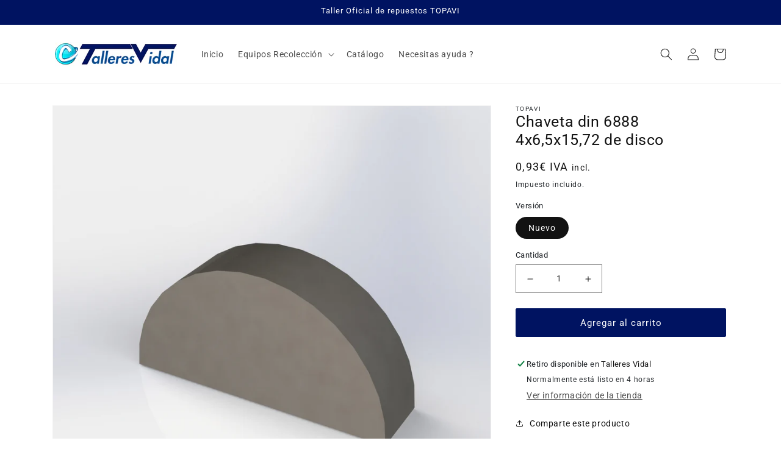

--- FILE ---
content_type: text/html; charset=utf-8
request_url: https://www.repuestostavi.es/products/chaveta-din-6888-4x6-5x15-72-de-disco
body_size: 27016
content:
<!doctype html>
<html class="no-js" lang="es">
  <head>
   <!-- Added by AVADA Cookies Bar -->
   <script>
   window.AVADA_COOKIES_BAR = window.AVADA_COOKIES_BAR || {};
   window.AVADA_COOKIES_BAR.shopId = 'uWQJRVWneJvVa4naWtBU';
   window.AVADA_COOKIES_BAR.status = false;
   AVADA_COOKIES_BAR ={"advancedSetting":false,"privacyLinkColor":"#2C332F","customCss":"","agreeButtonText":"Got it!","messageColor":"#2C332F","privacyLinkText":"Learn more","showPrivacyPolicy":true,"desktopFloatCardPosition":"bottom_left","theme":"basic","mobilePositions":"bottom","agreeBtnTextColor":"#FFFFFF","denyButtonText":"Decline","textAvada":"rgba(29, 29, 29, 0.8)","privacyLink":"https://recambiostopavi.myshopify.com/65130365172/policies/27111686388","denyTextColor":"#2C332F","agreeBtnBgColor":"#1AAC7A","iconColor":"#2C332F","textFont":"Noto+Sans","displayType":"full_bar","message":"This website uses cookies to make sure you get the best experience with us.","showIcon":true,"agreeBtnBorder":"#2C332F","themeName":"Basic","removeBranding":false,"desktopPosition":"bottom","showOnCountry":"all","shopId":"uWQJRVWneJvVa4naWtBU","bgColor":"#FFFFFF","textColor":"#1D1D1D","id":"apoSqJKZRt0nxdOvjWLA"}
 </script>
   <!-- /Added by AVADA Cookies Bar -->
 
    <meta charset="utf-8">
    <meta http-equiv="X-UA-Compatible" content="IE=edge">
    <meta name="viewport" content="width=device-width,initial-scale=1">
    <meta name="theme-color" content="">
    <link rel="canonical" href="https://www.repuestostavi.es/products/chaveta-din-6888-4x6-5x15-72-de-disco">
    <link rel="preconnect" href="https://cdn.shopify.com" crossorigin><link rel="icon" type="image/png" href="//www.repuestostavi.es/cdn/shop/files/Logo_Topavi_paraguas.jpg?crop=center&height=32&v=1690882831&width=32"><link rel="preconnect" href="https://fonts.shopifycdn.com" crossorigin><title>
      Chaveta din 6888 4x6,5x15,72 de disco
 &ndash; www.repuestostavi.es</title>

    

    

<meta property="og:site_name" content="www.repuestostavi.es">
<meta property="og:url" content="https://www.repuestostavi.es/products/chaveta-din-6888-4x6-5x15-72-de-disco">
<meta property="og:title" content="Chaveta din 6888 4x6,5x15,72 de disco">
<meta property="og:type" content="product">
<meta property="og:description" content="Talleres Vidal es distribuidor oficial de vibradores recolectores TOPAVI. Venta de productos, puesta a punto y mantenimiento. Venta de repuestos TOPAVI."><meta property="og:image" content="http://www.repuestostavi.es/cdn/shop/products/1982002200200017_cb682f0e-32f9-4543-a607-dae6b4c05c98.jpg?v=1658321962">
  <meta property="og:image:secure_url" content="https://www.repuestostavi.es/cdn/shop/products/1982002200200017_cb682f0e-32f9-4543-a607-dae6b4c05c98.jpg?v=1658321962">
  <meta property="og:image:width" content="2000">
  <meta property="og:image:height" content="2000"><meta property="og:price:amount" content="0,93">
  <meta property="og:price:currency" content="EUR"><meta name="twitter:card" content="summary_large_image">
<meta name="twitter:title" content="Chaveta din 6888 4x6,5x15,72 de disco">
<meta name="twitter:description" content="Talleres Vidal es distribuidor oficial de vibradores recolectores TOPAVI. Venta de productos, puesta a punto y mantenimiento. Venta de repuestos TOPAVI.">


    <script src="//www.repuestostavi.es/cdn/shop/t/1/assets/global.js?v=24850326154503943211655742744" defer="defer"></script>
    <script>window.performance && window.performance.mark && window.performance.mark('shopify.content_for_header.start');</script><meta id="shopify-digital-wallet" name="shopify-digital-wallet" content="/65130365172/digital_wallets/dialog">
<meta name="shopify-checkout-api-token" content="7471c68cff99acd2845b76c0e94cbd38">
<link rel="alternate" type="application/json+oembed" href="https://www.repuestostavi.es/products/chaveta-din-6888-4x6-5x15-72-de-disco.oembed">
<script async="async" src="/checkouts/internal/preloads.js?locale=es-ES"></script>
<link rel="preconnect" href="https://shop.app" crossorigin="anonymous">
<script async="async" src="https://shop.app/checkouts/internal/preloads.js?locale=es-ES&shop_id=65130365172" crossorigin="anonymous"></script>
<script id="shopify-features" type="application/json">{"accessToken":"7471c68cff99acd2845b76c0e94cbd38","betas":["rich-media-storefront-analytics"],"domain":"www.repuestostavi.es","predictiveSearch":true,"shopId":65130365172,"locale":"es"}</script>
<script>var Shopify = Shopify || {};
Shopify.shop = "recambiostopavi.myshopify.com";
Shopify.locale = "es";
Shopify.currency = {"active":"EUR","rate":"1.0"};
Shopify.country = "ES";
Shopify.theme = {"name":"Dawn","id":133606637812,"schema_name":"Dawn","schema_version":"5.0.0","theme_store_id":887,"role":"main"};
Shopify.theme.handle = "null";
Shopify.theme.style = {"id":null,"handle":null};
Shopify.cdnHost = "www.repuestostavi.es/cdn";
Shopify.routes = Shopify.routes || {};
Shopify.routes.root = "/";</script>
<script type="module">!function(o){(o.Shopify=o.Shopify||{}).modules=!0}(window);</script>
<script>!function(o){function n(){var o=[];function n(){o.push(Array.prototype.slice.apply(arguments))}return n.q=o,n}var t=o.Shopify=o.Shopify||{};t.loadFeatures=n(),t.autoloadFeatures=n()}(window);</script>
<script>
  window.ShopifyPay = window.ShopifyPay || {};
  window.ShopifyPay.apiHost = "shop.app\/pay";
  window.ShopifyPay.redirectState = null;
</script>
<script id="shop-js-analytics" type="application/json">{"pageType":"product"}</script>
<script defer="defer" async type="module" src="//www.repuestostavi.es/cdn/shopifycloud/shop-js/modules/v2/client.init-shop-cart-sync_2Gr3Q33f.es.esm.js"></script>
<script defer="defer" async type="module" src="//www.repuestostavi.es/cdn/shopifycloud/shop-js/modules/v2/chunk.common_noJfOIa7.esm.js"></script>
<script defer="defer" async type="module" src="//www.repuestostavi.es/cdn/shopifycloud/shop-js/modules/v2/chunk.modal_Deo2FJQo.esm.js"></script>
<script type="module">
  await import("//www.repuestostavi.es/cdn/shopifycloud/shop-js/modules/v2/client.init-shop-cart-sync_2Gr3Q33f.es.esm.js");
await import("//www.repuestostavi.es/cdn/shopifycloud/shop-js/modules/v2/chunk.common_noJfOIa7.esm.js");
await import("//www.repuestostavi.es/cdn/shopifycloud/shop-js/modules/v2/chunk.modal_Deo2FJQo.esm.js");

  window.Shopify.SignInWithShop?.initShopCartSync?.({"fedCMEnabled":true,"windoidEnabled":true});

</script>
<script>
  window.Shopify = window.Shopify || {};
  if (!window.Shopify.featureAssets) window.Shopify.featureAssets = {};
  window.Shopify.featureAssets['shop-js'] = {"shop-cart-sync":["modules/v2/client.shop-cart-sync_CLKquFP5.es.esm.js","modules/v2/chunk.common_noJfOIa7.esm.js","modules/v2/chunk.modal_Deo2FJQo.esm.js"],"init-fed-cm":["modules/v2/client.init-fed-cm_UIHl99eI.es.esm.js","modules/v2/chunk.common_noJfOIa7.esm.js","modules/v2/chunk.modal_Deo2FJQo.esm.js"],"shop-cash-offers":["modules/v2/client.shop-cash-offers_CmfU17z0.es.esm.js","modules/v2/chunk.common_noJfOIa7.esm.js","modules/v2/chunk.modal_Deo2FJQo.esm.js"],"shop-login-button":["modules/v2/client.shop-login-button_TNcmr2ON.es.esm.js","modules/v2/chunk.common_noJfOIa7.esm.js","modules/v2/chunk.modal_Deo2FJQo.esm.js"],"pay-button":["modules/v2/client.pay-button_Bev6HBFS.es.esm.js","modules/v2/chunk.common_noJfOIa7.esm.js","modules/v2/chunk.modal_Deo2FJQo.esm.js"],"shop-button":["modules/v2/client.shop-button_D1FAYBb2.es.esm.js","modules/v2/chunk.common_noJfOIa7.esm.js","modules/v2/chunk.modal_Deo2FJQo.esm.js"],"avatar":["modules/v2/client.avatar_BTnouDA3.es.esm.js"],"init-windoid":["modules/v2/client.init-windoid_DEZXpPDW.es.esm.js","modules/v2/chunk.common_noJfOIa7.esm.js","modules/v2/chunk.modal_Deo2FJQo.esm.js"],"init-shop-for-new-customer-accounts":["modules/v2/client.init-shop-for-new-customer-accounts_BplbpZyb.es.esm.js","modules/v2/client.shop-login-button_TNcmr2ON.es.esm.js","modules/v2/chunk.common_noJfOIa7.esm.js","modules/v2/chunk.modal_Deo2FJQo.esm.js"],"init-shop-email-lookup-coordinator":["modules/v2/client.init-shop-email-lookup-coordinator_HqkMc84a.es.esm.js","modules/v2/chunk.common_noJfOIa7.esm.js","modules/v2/chunk.modal_Deo2FJQo.esm.js"],"init-shop-cart-sync":["modules/v2/client.init-shop-cart-sync_2Gr3Q33f.es.esm.js","modules/v2/chunk.common_noJfOIa7.esm.js","modules/v2/chunk.modal_Deo2FJQo.esm.js"],"shop-toast-manager":["modules/v2/client.shop-toast-manager_SugAQS8a.es.esm.js","modules/v2/chunk.common_noJfOIa7.esm.js","modules/v2/chunk.modal_Deo2FJQo.esm.js"],"init-customer-accounts":["modules/v2/client.init-customer-accounts_fxIyJgvX.es.esm.js","modules/v2/client.shop-login-button_TNcmr2ON.es.esm.js","modules/v2/chunk.common_noJfOIa7.esm.js","modules/v2/chunk.modal_Deo2FJQo.esm.js"],"init-customer-accounts-sign-up":["modules/v2/client.init-customer-accounts-sign-up_DnItKKRk.es.esm.js","modules/v2/client.shop-login-button_TNcmr2ON.es.esm.js","modules/v2/chunk.common_noJfOIa7.esm.js","modules/v2/chunk.modal_Deo2FJQo.esm.js"],"shop-follow-button":["modules/v2/client.shop-follow-button_Bfwbpk3m.es.esm.js","modules/v2/chunk.common_noJfOIa7.esm.js","modules/v2/chunk.modal_Deo2FJQo.esm.js"],"checkout-modal":["modules/v2/client.checkout-modal_BA6xEtNy.es.esm.js","modules/v2/chunk.common_noJfOIa7.esm.js","modules/v2/chunk.modal_Deo2FJQo.esm.js"],"shop-login":["modules/v2/client.shop-login_D2RP8Rbe.es.esm.js","modules/v2/chunk.common_noJfOIa7.esm.js","modules/v2/chunk.modal_Deo2FJQo.esm.js"],"lead-capture":["modules/v2/client.lead-capture_Dq1M6aah.es.esm.js","modules/v2/chunk.common_noJfOIa7.esm.js","modules/v2/chunk.modal_Deo2FJQo.esm.js"],"payment-terms":["modules/v2/client.payment-terms_DYWUeaxY.es.esm.js","modules/v2/chunk.common_noJfOIa7.esm.js","modules/v2/chunk.modal_Deo2FJQo.esm.js"]};
</script>
<script id="__st">var __st={"a":65130365172,"offset":3600,"reqid":"b0ecfaa1-f0b7-4fb3-97e2-6563994c8bc0-1769285566","pageurl":"www.repuestostavi.es\/products\/chaveta-din-6888-4x6-5x15-72-de-disco","u":"fb88a3ec5023","p":"product","rtyp":"product","rid":7776728383732};</script>
<script>window.ShopifyPaypalV4VisibilityTracking = true;</script>
<script id="captcha-bootstrap">!function(){'use strict';const t='contact',e='account',n='new_comment',o=[[t,t],['blogs',n],['comments',n],[t,'customer']],c=[[e,'customer_login'],[e,'guest_login'],[e,'recover_customer_password'],[e,'create_customer']],r=t=>t.map((([t,e])=>`form[action*='/${t}']:not([data-nocaptcha='true']) input[name='form_type'][value='${e}']`)).join(','),a=t=>()=>t?[...document.querySelectorAll(t)].map((t=>t.form)):[];function s(){const t=[...o],e=r(t);return a(e)}const i='password',u='form_key',d=['recaptcha-v3-token','g-recaptcha-response','h-captcha-response',i],f=()=>{try{return window.sessionStorage}catch{return}},m='__shopify_v',_=t=>t.elements[u];function p(t,e,n=!1){try{const o=window.sessionStorage,c=JSON.parse(o.getItem(e)),{data:r}=function(t){const{data:e,action:n}=t;return t[m]||n?{data:e,action:n}:{data:t,action:n}}(c);for(const[e,n]of Object.entries(r))t.elements[e]&&(t.elements[e].value=n);n&&o.removeItem(e)}catch(o){console.error('form repopulation failed',{error:o})}}const l='form_type',E='cptcha';function T(t){t.dataset[E]=!0}const w=window,h=w.document,L='Shopify',v='ce_forms',y='captcha';let A=!1;((t,e)=>{const n=(g='f06e6c50-85a8-45c8-87d0-21a2b65856fe',I='https://cdn.shopify.com/shopifycloud/storefront-forms-hcaptcha/ce_storefront_forms_captcha_hcaptcha.v1.5.2.iife.js',D={infoText:'Protegido por hCaptcha',privacyText:'Privacidad',termsText:'Términos'},(t,e,n)=>{const o=w[L][v],c=o.bindForm;if(c)return c(t,g,e,D).then(n);var r;o.q.push([[t,g,e,D],n]),r=I,A||(h.body.append(Object.assign(h.createElement('script'),{id:'captcha-provider',async:!0,src:r})),A=!0)});var g,I,D;w[L]=w[L]||{},w[L][v]=w[L][v]||{},w[L][v].q=[],w[L][y]=w[L][y]||{},w[L][y].protect=function(t,e){n(t,void 0,e),T(t)},Object.freeze(w[L][y]),function(t,e,n,w,h,L){const[v,y,A,g]=function(t,e,n){const i=e?o:[],u=t?c:[],d=[...i,...u],f=r(d),m=r(i),_=r(d.filter((([t,e])=>n.includes(e))));return[a(f),a(m),a(_),s()]}(w,h,L),I=t=>{const e=t.target;return e instanceof HTMLFormElement?e:e&&e.form},D=t=>v().includes(t);t.addEventListener('submit',(t=>{const e=I(t);if(!e)return;const n=D(e)&&!e.dataset.hcaptchaBound&&!e.dataset.recaptchaBound,o=_(e),c=g().includes(e)&&(!o||!o.value);(n||c)&&t.preventDefault(),c&&!n&&(function(t){try{if(!f())return;!function(t){const e=f();if(!e)return;const n=_(t);if(!n)return;const o=n.value;o&&e.removeItem(o)}(t);const e=Array.from(Array(32),(()=>Math.random().toString(36)[2])).join('');!function(t,e){_(t)||t.append(Object.assign(document.createElement('input'),{type:'hidden',name:u})),t.elements[u].value=e}(t,e),function(t,e){const n=f();if(!n)return;const o=[...t.querySelectorAll(`input[type='${i}']`)].map((({name:t})=>t)),c=[...d,...o],r={};for(const[a,s]of new FormData(t).entries())c.includes(a)||(r[a]=s);n.setItem(e,JSON.stringify({[m]:1,action:t.action,data:r}))}(t,e)}catch(e){console.error('failed to persist form',e)}}(e),e.submit())}));const S=(t,e)=>{t&&!t.dataset[E]&&(n(t,e.some((e=>e===t))),T(t))};for(const o of['focusin','change'])t.addEventListener(o,(t=>{const e=I(t);D(e)&&S(e,y())}));const B=e.get('form_key'),M=e.get(l),P=B&&M;t.addEventListener('DOMContentLoaded',(()=>{const t=y();if(P)for(const e of t)e.elements[l].value===M&&p(e,B);[...new Set([...A(),...v().filter((t=>'true'===t.dataset.shopifyCaptcha))])].forEach((e=>S(e,t)))}))}(h,new URLSearchParams(w.location.search),n,t,e,['guest_login'])})(!0,!0)}();</script>
<script integrity="sha256-4kQ18oKyAcykRKYeNunJcIwy7WH5gtpwJnB7kiuLZ1E=" data-source-attribution="shopify.loadfeatures" defer="defer" src="//www.repuestostavi.es/cdn/shopifycloud/storefront/assets/storefront/load_feature-a0a9edcb.js" crossorigin="anonymous"></script>
<script crossorigin="anonymous" defer="defer" src="//www.repuestostavi.es/cdn/shopifycloud/storefront/assets/shopify_pay/storefront-65b4c6d7.js?v=20250812"></script>
<script data-source-attribution="shopify.dynamic_checkout.dynamic.init">var Shopify=Shopify||{};Shopify.PaymentButton=Shopify.PaymentButton||{isStorefrontPortableWallets:!0,init:function(){window.Shopify.PaymentButton.init=function(){};var t=document.createElement("script");t.src="https://www.repuestostavi.es/cdn/shopifycloud/portable-wallets/latest/portable-wallets.es.js",t.type="module",document.head.appendChild(t)}};
</script>
<script data-source-attribution="shopify.dynamic_checkout.buyer_consent">
  function portableWalletsHideBuyerConsent(e){var t=document.getElementById("shopify-buyer-consent"),n=document.getElementById("shopify-subscription-policy-button");t&&n&&(t.classList.add("hidden"),t.setAttribute("aria-hidden","true"),n.removeEventListener("click",e))}function portableWalletsShowBuyerConsent(e){var t=document.getElementById("shopify-buyer-consent"),n=document.getElementById("shopify-subscription-policy-button");t&&n&&(t.classList.remove("hidden"),t.removeAttribute("aria-hidden"),n.addEventListener("click",e))}window.Shopify?.PaymentButton&&(window.Shopify.PaymentButton.hideBuyerConsent=portableWalletsHideBuyerConsent,window.Shopify.PaymentButton.showBuyerConsent=portableWalletsShowBuyerConsent);
</script>
<script data-source-attribution="shopify.dynamic_checkout.cart.bootstrap">document.addEventListener("DOMContentLoaded",(function(){function t(){return document.querySelector("shopify-accelerated-checkout-cart, shopify-accelerated-checkout")}if(t())Shopify.PaymentButton.init();else{new MutationObserver((function(e,n){t()&&(Shopify.PaymentButton.init(),n.disconnect())})).observe(document.body,{childList:!0,subtree:!0})}}));
</script>
<script id='scb4127' type='text/javascript' async='' src='https://www.repuestostavi.es/cdn/shopifycloud/privacy-banner/storefront-banner.js'></script><link id="shopify-accelerated-checkout-styles" rel="stylesheet" media="screen" href="https://www.repuestostavi.es/cdn/shopifycloud/portable-wallets/latest/accelerated-checkout-backwards-compat.css" crossorigin="anonymous">
<style id="shopify-accelerated-checkout-cart">
        #shopify-buyer-consent {
  margin-top: 1em;
  display: inline-block;
  width: 100%;
}

#shopify-buyer-consent.hidden {
  display: none;
}

#shopify-subscription-policy-button {
  background: none;
  border: none;
  padding: 0;
  text-decoration: underline;
  font-size: inherit;
  cursor: pointer;
}

#shopify-subscription-policy-button::before {
  box-shadow: none;
}

      </style>
<script id="sections-script" data-sections="product-recommendations,header,footer" defer="defer" src="//www.repuestostavi.es/cdn/shop/t/1/compiled_assets/scripts.js?v=1018"></script>
<script>window.performance && window.performance.mark && window.performance.mark('shopify.content_for_header.end');</script>


    <style data-shopify>
      @font-face {
  font-family: Assistant;
  font-weight: 400;
  font-style: normal;
  font-display: swap;
  src: url("//www.repuestostavi.es/cdn/fonts/assistant/assistant_n4.9120912a469cad1cc292572851508ca49d12e768.woff2") format("woff2"),
       url("//www.repuestostavi.es/cdn/fonts/assistant/assistant_n4.6e9875ce64e0fefcd3f4446b7ec9036b3ddd2985.woff") format("woff");
}

      @font-face {
  font-family: Assistant;
  font-weight: 700;
  font-style: normal;
  font-display: swap;
  src: url("//www.repuestostavi.es/cdn/fonts/assistant/assistant_n7.bf44452348ec8b8efa3aa3068825305886b1c83c.woff2") format("woff2"),
       url("//www.repuestostavi.es/cdn/fonts/assistant/assistant_n7.0c887fee83f6b3bda822f1150b912c72da0f7b64.woff") format("woff");
}

      
      
      @font-face {
  font-family: Roboto;
  font-weight: 400;
  font-style: normal;
  font-display: swap;
  src: url("//www.repuestostavi.es/cdn/fonts/roboto/roboto_n4.2019d890f07b1852f56ce63ba45b2db45d852cba.woff2") format("woff2"),
       url("//www.repuestostavi.es/cdn/fonts/roboto/roboto_n4.238690e0007583582327135619c5f7971652fa9d.woff") format("woff");
}


      :root {
        --font-body-family: Assistant, sans-serif;
        --font-body-style: normal;
        --font-body-weight: 400;
        --font-body-weight-bold: 700;

        --font-heading-family: Roboto, sans-serif;
        --font-heading-style: normal;
        --font-heading-weight: 400;

        --font-body-scale: 1.0;
        --font-heading-scale: 1.0;

        --color-base-text: 18, 18, 18;
        --color-shadow: 18, 18, 18;
        --color-base-background-1: 255, 255, 255;
        --color-base-background-2: 255, 255, 255;
        --color-base-solid-button-labels: 255, 255, 255;
        --color-base-outline-button-labels: 18, 18, 18;
        --color-base-accent-1: 0, 19, 97;
        --color-base-accent-2: 242, 0, 1;
        --payment-terms-background-color: #ffffff;

        --gradient-base-background-1: #ffffff;
        --gradient-base-background-2: #ffffff;
        --gradient-base-accent-1: #001361;
        --gradient-base-accent-2: #f20001;

        --media-padding: px;
        --media-border-opacity: 0.05;
        --media-border-width: 1px;
        --media-radius: 0px;
        --media-shadow-opacity: 0.0;
        --media-shadow-horizontal-offset: 0px;
        --media-shadow-vertical-offset: 4px;
        --media-shadow-blur-radius: 5px;

        --page-width: 120rem;
        --page-width-margin: 0rem;

        --card-image-padding: 0.0rem;
        --card-corner-radius: 0.0rem;
        --card-text-alignment: left;
        --card-border-width: 0.0rem;
        --card-border-opacity: 0.1;
        --card-shadow-opacity: 0.0;
        --card-shadow-horizontal-offset: 0.0rem;
        --card-shadow-vertical-offset: 0.4rem;
        --card-shadow-blur-radius: 0.5rem;

        --badge-corner-radius: 4.0rem;

        --popup-border-width: 1px;
        --popup-border-opacity: 0.1;
        --popup-corner-radius: 0px;
        --popup-shadow-opacity: 0.0;
        --popup-shadow-horizontal-offset: 0px;
        --popup-shadow-vertical-offset: 4px;
        --popup-shadow-blur-radius: 5px;

        --drawer-border-width: 1px;
        --drawer-border-opacity: 0.1;
        --drawer-shadow-opacity: 0.0;
        --drawer-shadow-horizontal-offset: 0px;
        --drawer-shadow-vertical-offset: 4px;
        --drawer-shadow-blur-radius: 5px;

        --spacing-sections-desktop: 0px;
        --spacing-sections-mobile: 0px;

        --grid-desktop-vertical-spacing: 8px;
        --grid-desktop-horizontal-spacing: 8px;
        --grid-mobile-vertical-spacing: 4px;
        --grid-mobile-horizontal-spacing: 4px;

        --text-boxes-border-opacity: 0.1;
        --text-boxes-border-width: 0px;
        --text-boxes-radius: 0px;
        --text-boxes-shadow-opacity: 0.0;
        --text-boxes-shadow-horizontal-offset: 0px;
        --text-boxes-shadow-vertical-offset: 4px;
        --text-boxes-shadow-blur-radius: 5px;

        --buttons-radius: 2px;
        --buttons-radius-outset: 3px;
        --buttons-border-width: 1px;
        --buttons-border-opacity: 1.0;
        --buttons-shadow-opacity: 0.0;
        --buttons-shadow-horizontal-offset: 0px;
        --buttons-shadow-vertical-offset: 4px;
        --buttons-shadow-blur-radius: 5px;
        --buttons-border-offset: 0.3px;

        --inputs-radius: 0px;
        --inputs-border-width: 1px;
        --inputs-border-opacity: 0.55;
        --inputs-shadow-opacity: 0.0;
        --inputs-shadow-horizontal-offset: 0px;
        --inputs-margin-offset: 0px;
        --inputs-shadow-vertical-offset: 4px;
        --inputs-shadow-blur-radius: 5px;
        --inputs-radius-outset: 0px;

        --variant-pills-radius: 40px;
        --variant-pills-border-width: 1px;
        --variant-pills-border-opacity: 0.55;
        --variant-pills-shadow-opacity: 0.0;
        --variant-pills-shadow-horizontal-offset: 0px;
        --variant-pills-shadow-vertical-offset: 4px;
        --variant-pills-shadow-blur-radius: 5px;
      }

      *,
      *::before,
      *::after {
        box-sizing: inherit;
      }

      html {
        box-sizing: border-box;
        font-size: calc(var(--font-body-scale) * 62.5%);
        height: 100%;
      }

      body {
        display: grid;
        grid-template-rows: auto auto 1fr auto;
        grid-template-columns: 100%;
        min-height: 100%;
        margin: 0;
        font-size: 1.5rem;
        letter-spacing: 0.06rem;
        line-height: calc(1 + 0.8 / var(--font-body-scale));
        font-family: var(--font-body-family);
        font-style: var(--font-body-style);
        font-weight: var(--font-body-weight);
      }

      @media screen and (min-width: 750px) {
        body {
          font-size: 1.6rem;
        }
      }
    </style>

    <link href="//www.repuestostavi.es/cdn/shop/t/1/assets/base.css?v=23020553551855645191659783199" rel="stylesheet" type="text/css" media="all" />
<link rel="preload" as="font" href="//www.repuestostavi.es/cdn/fonts/assistant/assistant_n4.9120912a469cad1cc292572851508ca49d12e768.woff2" type="font/woff2" crossorigin><link rel="preload" as="font" href="//www.repuestostavi.es/cdn/fonts/roboto/roboto_n4.2019d890f07b1852f56ce63ba45b2db45d852cba.woff2" type="font/woff2" crossorigin><link rel="stylesheet" href="//www.repuestostavi.es/cdn/shop/t/1/assets/component-predictive-search.css?v=165644661289088488651655742741" media="print" onload="this.media='all'"><script>document.documentElement.className = document.documentElement.className.replace('no-js', 'js');
    if (Shopify.designMode) {
      document.documentElement.classList.add('shopify-design-mode');
    }
    </script>
    <!-- css-propios -->
    <link rel="stylesheet" href="https://cdnjs.cloudflare.com/ajax/libs/font-awesome/6.1.1/css/all.min.css" integrity="sha512-KfkfwYDsLkIlwQp6LFnl8zNdLGxu9YAA1QvwINks4PhcElQSvqcyVLLD9aMhXd13uQjoXtEKNosOWaZqXgel0g==" crossorigin="anonymous" referrerpolicy="no-referrer" />
    <link rel="stylesheet" href="https://cdn.jsdelivr.net/npm/bootstrap@4.6.1/dist/css/bootstrap.min.css" integrity="sha384-zCbKRCUGaJDkqS1kPbPd7TveP5iyJE0EjAuZQTgFLD2ylzuqKfdKlfG/eSrtxUkn" crossorigin="anonymous">
    

  <link href="https://monorail-edge.shopifysvc.com" rel="dns-prefetch">
<script>(function(){if ("sendBeacon" in navigator && "performance" in window) {try {var session_token_from_headers = performance.getEntriesByType('navigation')[0].serverTiming.find(x => x.name == '_s').description;} catch {var session_token_from_headers = undefined;}var session_cookie_matches = document.cookie.match(/_shopify_s=([^;]*)/);var session_token_from_cookie = session_cookie_matches && session_cookie_matches.length === 2 ? session_cookie_matches[1] : "";var session_token = session_token_from_headers || session_token_from_cookie || "";function handle_abandonment_event(e) {var entries = performance.getEntries().filter(function(entry) {return /monorail-edge.shopifysvc.com/.test(entry.name);});if (!window.abandonment_tracked && entries.length === 0) {window.abandonment_tracked = true;var currentMs = Date.now();var navigation_start = performance.timing.navigationStart;var payload = {shop_id: 65130365172,url: window.location.href,navigation_start,duration: currentMs - navigation_start,session_token,page_type: "product"};window.navigator.sendBeacon("https://monorail-edge.shopifysvc.com/v1/produce", JSON.stringify({schema_id: "online_store_buyer_site_abandonment/1.1",payload: payload,metadata: {event_created_at_ms: currentMs,event_sent_at_ms: currentMs}}));}}window.addEventListener('pagehide', handle_abandonment_event);}}());</script>
<script id="web-pixels-manager-setup">(function e(e,d,r,n,o){if(void 0===o&&(o={}),!Boolean(null===(a=null===(i=window.Shopify)||void 0===i?void 0:i.analytics)||void 0===a?void 0:a.replayQueue)){var i,a;window.Shopify=window.Shopify||{};var t=window.Shopify;t.analytics=t.analytics||{};var s=t.analytics;s.replayQueue=[],s.publish=function(e,d,r){return s.replayQueue.push([e,d,r]),!0};try{self.performance.mark("wpm:start")}catch(e){}var l=function(){var e={modern:/Edge?\/(1{2}[4-9]|1[2-9]\d|[2-9]\d{2}|\d{4,})\.\d+(\.\d+|)|Firefox\/(1{2}[4-9]|1[2-9]\d|[2-9]\d{2}|\d{4,})\.\d+(\.\d+|)|Chrom(ium|e)\/(9{2}|\d{3,})\.\d+(\.\d+|)|(Maci|X1{2}).+ Version\/(15\.\d+|(1[6-9]|[2-9]\d|\d{3,})\.\d+)([,.]\d+|)( \(\w+\)|)( Mobile\/\w+|) Safari\/|Chrome.+OPR\/(9{2}|\d{3,})\.\d+\.\d+|(CPU[ +]OS|iPhone[ +]OS|CPU[ +]iPhone|CPU IPhone OS|CPU iPad OS)[ +]+(15[._]\d+|(1[6-9]|[2-9]\d|\d{3,})[._]\d+)([._]\d+|)|Android:?[ /-](13[3-9]|1[4-9]\d|[2-9]\d{2}|\d{4,})(\.\d+|)(\.\d+|)|Android.+Firefox\/(13[5-9]|1[4-9]\d|[2-9]\d{2}|\d{4,})\.\d+(\.\d+|)|Android.+Chrom(ium|e)\/(13[3-9]|1[4-9]\d|[2-9]\d{2}|\d{4,})\.\d+(\.\d+|)|SamsungBrowser\/([2-9]\d|\d{3,})\.\d+/,legacy:/Edge?\/(1[6-9]|[2-9]\d|\d{3,})\.\d+(\.\d+|)|Firefox\/(5[4-9]|[6-9]\d|\d{3,})\.\d+(\.\d+|)|Chrom(ium|e)\/(5[1-9]|[6-9]\d|\d{3,})\.\d+(\.\d+|)([\d.]+$|.*Safari\/(?![\d.]+ Edge\/[\d.]+$))|(Maci|X1{2}).+ Version\/(10\.\d+|(1[1-9]|[2-9]\d|\d{3,})\.\d+)([,.]\d+|)( \(\w+\)|)( Mobile\/\w+|) Safari\/|Chrome.+OPR\/(3[89]|[4-9]\d|\d{3,})\.\d+\.\d+|(CPU[ +]OS|iPhone[ +]OS|CPU[ +]iPhone|CPU IPhone OS|CPU iPad OS)[ +]+(10[._]\d+|(1[1-9]|[2-9]\d|\d{3,})[._]\d+)([._]\d+|)|Android:?[ /-](13[3-9]|1[4-9]\d|[2-9]\d{2}|\d{4,})(\.\d+|)(\.\d+|)|Mobile Safari.+OPR\/([89]\d|\d{3,})\.\d+\.\d+|Android.+Firefox\/(13[5-9]|1[4-9]\d|[2-9]\d{2}|\d{4,})\.\d+(\.\d+|)|Android.+Chrom(ium|e)\/(13[3-9]|1[4-9]\d|[2-9]\d{2}|\d{4,})\.\d+(\.\d+|)|Android.+(UC? ?Browser|UCWEB|U3)[ /]?(15\.([5-9]|\d{2,})|(1[6-9]|[2-9]\d|\d{3,})\.\d+)\.\d+|SamsungBrowser\/(5\.\d+|([6-9]|\d{2,})\.\d+)|Android.+MQ{2}Browser\/(14(\.(9|\d{2,})|)|(1[5-9]|[2-9]\d|\d{3,})(\.\d+|))(\.\d+|)|K[Aa][Ii]OS\/(3\.\d+|([4-9]|\d{2,})\.\d+)(\.\d+|)/},d=e.modern,r=e.legacy,n=navigator.userAgent;return n.match(d)?"modern":n.match(r)?"legacy":"unknown"}(),u="modern"===l?"modern":"legacy",c=(null!=n?n:{modern:"",legacy:""})[u],f=function(e){return[e.baseUrl,"/wpm","/b",e.hashVersion,"modern"===e.buildTarget?"m":"l",".js"].join("")}({baseUrl:d,hashVersion:r,buildTarget:u}),m=function(e){var d=e.version,r=e.bundleTarget,n=e.surface,o=e.pageUrl,i=e.monorailEndpoint;return{emit:function(e){var a=e.status,t=e.errorMsg,s=(new Date).getTime(),l=JSON.stringify({metadata:{event_sent_at_ms:s},events:[{schema_id:"web_pixels_manager_load/3.1",payload:{version:d,bundle_target:r,page_url:o,status:a,surface:n,error_msg:t},metadata:{event_created_at_ms:s}}]});if(!i)return console&&console.warn&&console.warn("[Web Pixels Manager] No Monorail endpoint provided, skipping logging."),!1;try{return self.navigator.sendBeacon.bind(self.navigator)(i,l)}catch(e){}var u=new XMLHttpRequest;try{return u.open("POST",i,!0),u.setRequestHeader("Content-Type","text/plain"),u.send(l),!0}catch(e){return console&&console.warn&&console.warn("[Web Pixels Manager] Got an unhandled error while logging to Monorail."),!1}}}}({version:r,bundleTarget:l,surface:e.surface,pageUrl:self.location.href,monorailEndpoint:e.monorailEndpoint});try{o.browserTarget=l,function(e){var d=e.src,r=e.async,n=void 0===r||r,o=e.onload,i=e.onerror,a=e.sri,t=e.scriptDataAttributes,s=void 0===t?{}:t,l=document.createElement("script"),u=document.querySelector("head"),c=document.querySelector("body");if(l.async=n,l.src=d,a&&(l.integrity=a,l.crossOrigin="anonymous"),s)for(var f in s)if(Object.prototype.hasOwnProperty.call(s,f))try{l.dataset[f]=s[f]}catch(e){}if(o&&l.addEventListener("load",o),i&&l.addEventListener("error",i),u)u.appendChild(l);else{if(!c)throw new Error("Did not find a head or body element to append the script");c.appendChild(l)}}({src:f,async:!0,onload:function(){if(!function(){var e,d;return Boolean(null===(d=null===(e=window.Shopify)||void 0===e?void 0:e.analytics)||void 0===d?void 0:d.initialized)}()){var d=window.webPixelsManager.init(e)||void 0;if(d){var r=window.Shopify.analytics;r.replayQueue.forEach((function(e){var r=e[0],n=e[1],o=e[2];d.publishCustomEvent(r,n,o)})),r.replayQueue=[],r.publish=d.publishCustomEvent,r.visitor=d.visitor,r.initialized=!0}}},onerror:function(){return m.emit({status:"failed",errorMsg:"".concat(f," has failed to load")})},sri:function(e){var d=/^sha384-[A-Za-z0-9+/=]+$/;return"string"==typeof e&&d.test(e)}(c)?c:"",scriptDataAttributes:o}),m.emit({status:"loading"})}catch(e){m.emit({status:"failed",errorMsg:(null==e?void 0:e.message)||"Unknown error"})}}})({shopId: 65130365172,storefrontBaseUrl: "https://www.repuestostavi.es",extensionsBaseUrl: "https://extensions.shopifycdn.com/cdn/shopifycloud/web-pixels-manager",monorailEndpoint: "https://monorail-edge.shopifysvc.com/unstable/produce_batch",surface: "storefront-renderer",enabledBetaFlags: ["2dca8a86"],webPixelsConfigList: [{"id":"shopify-app-pixel","configuration":"{}","eventPayloadVersion":"v1","runtimeContext":"STRICT","scriptVersion":"0450","apiClientId":"shopify-pixel","type":"APP","privacyPurposes":["ANALYTICS","MARKETING"]},{"id":"shopify-custom-pixel","eventPayloadVersion":"v1","runtimeContext":"LAX","scriptVersion":"0450","apiClientId":"shopify-pixel","type":"CUSTOM","privacyPurposes":["ANALYTICS","MARKETING"]}],isMerchantRequest: false,initData: {"shop":{"name":"www.repuestostavi.es","paymentSettings":{"currencyCode":"EUR"},"myshopifyDomain":"recambiostopavi.myshopify.com","countryCode":"ES","storefrontUrl":"https:\/\/www.repuestostavi.es"},"customer":null,"cart":null,"checkout":null,"productVariants":[{"price":{"amount":0.93,"currencyCode":"EUR"},"product":{"title":"Chaveta din 6888 4x6,5x15,72 de disco","vendor":"Topavi","id":"7776728383732","untranslatedTitle":"Chaveta din 6888 4x6,5x15,72 de disco","url":"\/products\/chaveta-din-6888-4x6-5x15-72-de-disco","type":"Chavetas"},"id":"43087192490228","image":{"src":"\/\/www.repuestostavi.es\/cdn\/shop\/products\/1982002200200017_cb682f0e-32f9-4543-a607-dae6b4c05c98.jpg?v=1658321962"},"sku":"1982002200200017","title":"Nuevo","untranslatedTitle":"Nuevo"}],"purchasingCompany":null},},"https://www.repuestostavi.es/cdn","fcfee988w5aeb613cpc8e4bc33m6693e112",{"modern":"","legacy":""},{"shopId":"65130365172","storefrontBaseUrl":"https:\/\/www.repuestostavi.es","extensionBaseUrl":"https:\/\/extensions.shopifycdn.com\/cdn\/shopifycloud\/web-pixels-manager","surface":"storefront-renderer","enabledBetaFlags":"[\"2dca8a86\"]","isMerchantRequest":"false","hashVersion":"fcfee988w5aeb613cpc8e4bc33m6693e112","publish":"custom","events":"[[\"page_viewed\",{}],[\"product_viewed\",{\"productVariant\":{\"price\":{\"amount\":0.93,\"currencyCode\":\"EUR\"},\"product\":{\"title\":\"Chaveta din 6888 4x6,5x15,72 de disco\",\"vendor\":\"Topavi\",\"id\":\"7776728383732\",\"untranslatedTitle\":\"Chaveta din 6888 4x6,5x15,72 de disco\",\"url\":\"\/products\/chaveta-din-6888-4x6-5x15-72-de-disco\",\"type\":\"Chavetas\"},\"id\":\"43087192490228\",\"image\":{\"src\":\"\/\/www.repuestostavi.es\/cdn\/shop\/products\/1982002200200017_cb682f0e-32f9-4543-a607-dae6b4c05c98.jpg?v=1658321962\"},\"sku\":\"1982002200200017\",\"title\":\"Nuevo\",\"untranslatedTitle\":\"Nuevo\"}}]]"});</script><script>
  window.ShopifyAnalytics = window.ShopifyAnalytics || {};
  window.ShopifyAnalytics.meta = window.ShopifyAnalytics.meta || {};
  window.ShopifyAnalytics.meta.currency = 'EUR';
  var meta = {"product":{"id":7776728383732,"gid":"gid:\/\/shopify\/Product\/7776728383732","vendor":"Topavi","type":"Chavetas","handle":"chaveta-din-6888-4x6-5x15-72-de-disco","variants":[{"id":43087192490228,"price":93,"name":"Chaveta din 6888 4x6,5x15,72 de disco - Nuevo","public_title":"Nuevo","sku":"1982002200200017"}],"remote":false},"page":{"pageType":"product","resourceType":"product","resourceId":7776728383732,"requestId":"b0ecfaa1-f0b7-4fb3-97e2-6563994c8bc0-1769285566"}};
  for (var attr in meta) {
    window.ShopifyAnalytics.meta[attr] = meta[attr];
  }
</script>
<script class="analytics">
  (function () {
    var customDocumentWrite = function(content) {
      var jquery = null;

      if (window.jQuery) {
        jquery = window.jQuery;
      } else if (window.Checkout && window.Checkout.$) {
        jquery = window.Checkout.$;
      }

      if (jquery) {
        jquery('body').append(content);
      }
    };

    var hasLoggedConversion = function(token) {
      if (token) {
        return document.cookie.indexOf('loggedConversion=' + token) !== -1;
      }
      return false;
    }

    var setCookieIfConversion = function(token) {
      if (token) {
        var twoMonthsFromNow = new Date(Date.now());
        twoMonthsFromNow.setMonth(twoMonthsFromNow.getMonth() + 2);

        document.cookie = 'loggedConversion=' + token + '; expires=' + twoMonthsFromNow;
      }
    }

    var trekkie = window.ShopifyAnalytics.lib = window.trekkie = window.trekkie || [];
    if (trekkie.integrations) {
      return;
    }
    trekkie.methods = [
      'identify',
      'page',
      'ready',
      'track',
      'trackForm',
      'trackLink'
    ];
    trekkie.factory = function(method) {
      return function() {
        var args = Array.prototype.slice.call(arguments);
        args.unshift(method);
        trekkie.push(args);
        return trekkie;
      };
    };
    for (var i = 0; i < trekkie.methods.length; i++) {
      var key = trekkie.methods[i];
      trekkie[key] = trekkie.factory(key);
    }
    trekkie.load = function(config) {
      trekkie.config = config || {};
      trekkie.config.initialDocumentCookie = document.cookie;
      var first = document.getElementsByTagName('script')[0];
      var script = document.createElement('script');
      script.type = 'text/javascript';
      script.onerror = function(e) {
        var scriptFallback = document.createElement('script');
        scriptFallback.type = 'text/javascript';
        scriptFallback.onerror = function(error) {
                var Monorail = {
      produce: function produce(monorailDomain, schemaId, payload) {
        var currentMs = new Date().getTime();
        var event = {
          schema_id: schemaId,
          payload: payload,
          metadata: {
            event_created_at_ms: currentMs,
            event_sent_at_ms: currentMs
          }
        };
        return Monorail.sendRequest("https://" + monorailDomain + "/v1/produce", JSON.stringify(event));
      },
      sendRequest: function sendRequest(endpointUrl, payload) {
        // Try the sendBeacon API
        if (window && window.navigator && typeof window.navigator.sendBeacon === 'function' && typeof window.Blob === 'function' && !Monorail.isIos12()) {
          var blobData = new window.Blob([payload], {
            type: 'text/plain'
          });

          if (window.navigator.sendBeacon(endpointUrl, blobData)) {
            return true;
          } // sendBeacon was not successful

        } // XHR beacon

        var xhr = new XMLHttpRequest();

        try {
          xhr.open('POST', endpointUrl);
          xhr.setRequestHeader('Content-Type', 'text/plain');
          xhr.send(payload);
        } catch (e) {
          console.log(e);
        }

        return false;
      },
      isIos12: function isIos12() {
        return window.navigator.userAgent.lastIndexOf('iPhone; CPU iPhone OS 12_') !== -1 || window.navigator.userAgent.lastIndexOf('iPad; CPU OS 12_') !== -1;
      }
    };
    Monorail.produce('monorail-edge.shopifysvc.com',
      'trekkie_storefront_load_errors/1.1',
      {shop_id: 65130365172,
      theme_id: 133606637812,
      app_name: "storefront",
      context_url: window.location.href,
      source_url: "//www.repuestostavi.es/cdn/s/trekkie.storefront.8d95595f799fbf7e1d32231b9a28fd43b70c67d3.min.js"});

        };
        scriptFallback.async = true;
        scriptFallback.src = '//www.repuestostavi.es/cdn/s/trekkie.storefront.8d95595f799fbf7e1d32231b9a28fd43b70c67d3.min.js';
        first.parentNode.insertBefore(scriptFallback, first);
      };
      script.async = true;
      script.src = '//www.repuestostavi.es/cdn/s/trekkie.storefront.8d95595f799fbf7e1d32231b9a28fd43b70c67d3.min.js';
      first.parentNode.insertBefore(script, first);
    };
    trekkie.load(
      {"Trekkie":{"appName":"storefront","development":false,"defaultAttributes":{"shopId":65130365172,"isMerchantRequest":null,"themeId":133606637812,"themeCityHash":"8800437150441412728","contentLanguage":"es","currency":"EUR","eventMetadataId":"5899369c-6993-484d-a2f1-3d71b1a0e07c"},"isServerSideCookieWritingEnabled":true,"monorailRegion":"shop_domain","enabledBetaFlags":["65f19447"]},"Session Attribution":{},"S2S":{"facebookCapiEnabled":false,"source":"trekkie-storefront-renderer","apiClientId":580111}}
    );

    var loaded = false;
    trekkie.ready(function() {
      if (loaded) return;
      loaded = true;

      window.ShopifyAnalytics.lib = window.trekkie;

      var originalDocumentWrite = document.write;
      document.write = customDocumentWrite;
      try { window.ShopifyAnalytics.merchantGoogleAnalytics.call(this); } catch(error) {};
      document.write = originalDocumentWrite;

      window.ShopifyAnalytics.lib.page(null,{"pageType":"product","resourceType":"product","resourceId":7776728383732,"requestId":"b0ecfaa1-f0b7-4fb3-97e2-6563994c8bc0-1769285566","shopifyEmitted":true});

      var match = window.location.pathname.match(/checkouts\/(.+)\/(thank_you|post_purchase)/)
      var token = match? match[1]: undefined;
      if (!hasLoggedConversion(token)) {
        setCookieIfConversion(token);
        window.ShopifyAnalytics.lib.track("Viewed Product",{"currency":"EUR","variantId":43087192490228,"productId":7776728383732,"productGid":"gid:\/\/shopify\/Product\/7776728383732","name":"Chaveta din 6888 4x6,5x15,72 de disco - Nuevo","price":"0.93","sku":"1982002200200017","brand":"Topavi","variant":"Nuevo","category":"Chavetas","nonInteraction":true,"remote":false},undefined,undefined,{"shopifyEmitted":true});
      window.ShopifyAnalytics.lib.track("monorail:\/\/trekkie_storefront_viewed_product\/1.1",{"currency":"EUR","variantId":43087192490228,"productId":7776728383732,"productGid":"gid:\/\/shopify\/Product\/7776728383732","name":"Chaveta din 6888 4x6,5x15,72 de disco - Nuevo","price":"0.93","sku":"1982002200200017","brand":"Topavi","variant":"Nuevo","category":"Chavetas","nonInteraction":true,"remote":false,"referer":"https:\/\/www.repuestostavi.es\/products\/chaveta-din-6888-4x6-5x15-72-de-disco"});
      }
    });


        var eventsListenerScript = document.createElement('script');
        eventsListenerScript.async = true;
        eventsListenerScript.src = "//www.repuestostavi.es/cdn/shopifycloud/storefront/assets/shop_events_listener-3da45d37.js";
        document.getElementsByTagName('head')[0].appendChild(eventsListenerScript);

})();</script>
<script
  defer
  src="https://www.repuestostavi.es/cdn/shopifycloud/perf-kit/shopify-perf-kit-3.0.4.min.js"
  data-application="storefront-renderer"
  data-shop-id="65130365172"
  data-render-region="gcp-us-east1"
  data-page-type="product"
  data-theme-instance-id="133606637812"
  data-theme-name="Dawn"
  data-theme-version="5.0.0"
  data-monorail-region="shop_domain"
  data-resource-timing-sampling-rate="10"
  data-shs="true"
  data-shs-beacon="true"
  data-shs-export-with-fetch="true"
  data-shs-logs-sample-rate="1"
  data-shs-beacon-endpoint="https://www.repuestostavi.es/api/collect"
></script>
</head>

  <body class="gradient">
    <a class="skip-to-content-link button visually-hidden" href="#MainContent">
      Ir directamente al contenido
    </a>

    <div id="shopify-section-announcement-bar" class="shopify-section"><div class="announcement-bar color-accent-1 gradient" role="region" aria-label="Anuncio" ><p class="announcement-bar__message h5">
                Taller Oficial de repuestos TOPAVI
</p></div>
</div>
    <div id="shopify-section-header" class="shopify-section section-header"><link rel="stylesheet" href="//www.repuestostavi.es/cdn/shop/t/1/assets/component-list-menu.css?v=151968516119678728991655742747" media="print" onload="this.media='all'">
<link rel="stylesheet" href="//www.repuestostavi.es/cdn/shop/t/1/assets/component-search.css?v=96455689198851321781655742735" media="print" onload="this.media='all'">
<link rel="stylesheet" href="//www.repuestostavi.es/cdn/shop/t/1/assets/component-menu-drawer.css?v=182311192829367774911655742738" media="print" onload="this.media='all'">
<link rel="stylesheet" href="//www.repuestostavi.es/cdn/shop/t/1/assets/component-cart-notification.css?v=119852831333870967341655742733" media="print" onload="this.media='all'">
<link rel="stylesheet" href="//www.repuestostavi.es/cdn/shop/t/1/assets/component-cart-items.css?v=23917223812499722491655742759" media="print" onload="this.media='all'"><link rel="stylesheet" href="//www.repuestostavi.es/cdn/shop/t/1/assets/component-price.css?v=112673864592427438181655742738" media="print" onload="this.media='all'">
  <link rel="stylesheet" href="//www.repuestostavi.es/cdn/shop/t/1/assets/component-loading-overlay.css?v=167310470843593579841655742762" media="print" onload="this.media='all'"><noscript><link href="//www.repuestostavi.es/cdn/shop/t/1/assets/component-list-menu.css?v=151968516119678728991655742747" rel="stylesheet" type="text/css" media="all" /></noscript>
<noscript><link href="//www.repuestostavi.es/cdn/shop/t/1/assets/component-search.css?v=96455689198851321781655742735" rel="stylesheet" type="text/css" media="all" /></noscript>
<noscript><link href="//www.repuestostavi.es/cdn/shop/t/1/assets/component-menu-drawer.css?v=182311192829367774911655742738" rel="stylesheet" type="text/css" media="all" /></noscript>
<noscript><link href="//www.repuestostavi.es/cdn/shop/t/1/assets/component-cart-notification.css?v=119852831333870967341655742733" rel="stylesheet" type="text/css" media="all" /></noscript>
<noscript><link href="//www.repuestostavi.es/cdn/shop/t/1/assets/component-cart-items.css?v=23917223812499722491655742759" rel="stylesheet" type="text/css" media="all" /></noscript>

<style>
  header-drawer {
    justify-self: start;
    margin-left: -1.2rem;
  }

  @media screen and (min-width: 990px) {
    header-drawer {
      display: none;
    }
  }

  .menu-drawer-container {
    display: flex;
  }

  .list-menu {
    list-style: none;
    padding: 0;
    margin: 0;
  }

  .list-menu--inline {
    display: inline-flex;
    flex-wrap: wrap;
  }

  summary.list-menu__item {
    padding-right: 2.7rem;
  }

  .list-menu__item {
    display: flex;
    align-items: center;
    line-height: calc(1 + 0.3 / var(--font-body-scale));
  }

  .list-menu__item--link {
    text-decoration: none;
    padding-bottom: 1rem;
    padding-top: 1rem;
    line-height: calc(1 + 0.8 / var(--font-body-scale));
  }

  @media screen and (min-width: 750px) {
    .list-menu__item--link {
      padding-bottom: 0.5rem;
      padding-top: 0.5rem;
    }
  }
</style><style data-shopify>.section-header {
    margin-bottom: 0px;
  }

  @media screen and (min-width: 750px) {
    .section-header {
      margin-bottom: 0px;
    }
  }</style><script src="//www.repuestostavi.es/cdn/shop/t/1/assets/details-disclosure.js?v=153497636716254413831655742755" defer="defer"></script>
<script src="//www.repuestostavi.es/cdn/shop/t/1/assets/details-modal.js?v=4511761896672669691655742754" defer="defer"></script>
<script src="//www.repuestostavi.es/cdn/shop/t/1/assets/cart-notification.js?v=146771965050272264641655742737" defer="defer"></script>

<svg xmlns="http://www.w3.org/2000/svg" class="hidden">
  <symbol id="icon-search" viewbox="0 0 18 19" fill="none">
    <path fill-rule="evenodd" clip-rule="evenodd" d="M11.03 11.68A5.784 5.784 0 112.85 3.5a5.784 5.784 0 018.18 8.18zm.26 1.12a6.78 6.78 0 11.72-.7l5.4 5.4a.5.5 0 11-.71.7l-5.41-5.4z" fill="currentColor"/>
  </symbol>

  <symbol id="icon-close" class="icon icon-close" fill="none" viewBox="0 0 18 17">
    <path d="M.865 15.978a.5.5 0 00.707.707l7.433-7.431 7.579 7.282a.501.501 0 00.846-.37.5.5 0 00-.153-.351L9.712 8.546l7.417-7.416a.5.5 0 10-.707-.708L8.991 7.853 1.413.573a.5.5 0 10-.693.72l7.563 7.268-7.418 7.417z" fill="currentColor">
  </symbol>
</svg>
<sticky-header class="header-wrapper color-background-1 gradient header-wrapper--border-bottom">
  <header class="header header--middle-left page-width header--has-menu"><header-drawer data-breakpoint="tablet">
        <details id="Details-menu-drawer-container" class="menu-drawer-container">
          <summary class="header__icon header__icon--menu header__icon--summary link focus-inset" aria-label="Menú">
            <span>
              <svg xmlns="http://www.w3.org/2000/svg" aria-hidden="true" focusable="false" role="presentation" class="icon icon-hamburger" fill="none" viewBox="0 0 18 16">
  <path d="M1 .5a.5.5 0 100 1h15.71a.5.5 0 000-1H1zM.5 8a.5.5 0 01.5-.5h15.71a.5.5 0 010 1H1A.5.5 0 01.5 8zm0 7a.5.5 0 01.5-.5h15.71a.5.5 0 010 1H1a.5.5 0 01-.5-.5z" fill="currentColor">
</svg>

              <svg xmlns="http://www.w3.org/2000/svg" aria-hidden="true" focusable="false" role="presentation" class="icon icon-close" fill="none" viewBox="0 0 18 17">
  <path d="M.865 15.978a.5.5 0 00.707.707l7.433-7.431 7.579 7.282a.501.501 0 00.846-.37.5.5 0 00-.153-.351L9.712 8.546l7.417-7.416a.5.5 0 10-.707-.708L8.991 7.853 1.413.573a.5.5 0 10-.693.72l7.563 7.268-7.418 7.417z" fill="currentColor">
</svg>

            </span>
          </summary>
          <div id="menu-drawer" class="gradient menu-drawer motion-reduce" tabindex="-1">
            <div class="menu-drawer__inner-container">
              <div class="menu-drawer__navigation-container">
                <nav class="menu-drawer__navigation">
                  <ul class="menu-drawer__menu has-submenu list-menu" role="list"><li><a href="/" class="menu-drawer__menu-item list-menu__item link link--text focus-inset">
                            Inicio
                          </a></li><li><details id="Details-menu-drawer-menu-item-2">
                            <summary class="menu-drawer__menu-item list-menu__item link link--text focus-inset">
                              Equipos Recolección
                              <svg viewBox="0 0 14 10" fill="none" aria-hidden="true" focusable="false" role="presentation" class="icon icon-arrow" xmlns="http://www.w3.org/2000/svg">
  <path fill-rule="evenodd" clip-rule="evenodd" d="M8.537.808a.5.5 0 01.817-.162l4 4a.5.5 0 010 .708l-4 4a.5.5 0 11-.708-.708L11.793 5.5H1a.5.5 0 010-1h10.793L8.646 1.354a.5.5 0 01-.109-.546z" fill="currentColor">
</svg>

                              <svg aria-hidden="true" focusable="false" role="presentation" class="icon icon-caret" viewBox="0 0 10 6">
  <path fill-rule="evenodd" clip-rule="evenodd" d="M9.354.646a.5.5 0 00-.708 0L5 4.293 1.354.646a.5.5 0 00-.708.708l4 4a.5.5 0 00.708 0l4-4a.5.5 0 000-.708z" fill="currentColor">
</svg>

                            </summary>
                            <div id="link-Equipos Recolección" class="menu-drawer__submenu has-submenu gradient motion-reduce" tabindex="-1">
                              <div class="menu-drawer__inner-submenu">
                                <button class="menu-drawer__close-button link link--text focus-inset" aria-expanded="true">
                                  <svg viewBox="0 0 14 10" fill="none" aria-hidden="true" focusable="false" role="presentation" class="icon icon-arrow" xmlns="http://www.w3.org/2000/svg">
  <path fill-rule="evenodd" clip-rule="evenodd" d="M8.537.808a.5.5 0 01.817-.162l4 4a.5.5 0 010 .708l-4 4a.5.5 0 11-.708-.708L11.793 5.5H1a.5.5 0 010-1h10.793L8.646 1.354a.5.5 0 01-.109-.546z" fill="currentColor">
</svg>

                                  Equipos Recolección
                                </button>
                                <ul class="menu-drawer__menu list-menu" role="list" tabindex="-1"><li><details id="Details-menu-drawer-submenu-1">
                                          <summary class="menu-drawer__menu-item link link--text list-menu__item focus-inset">
                                            M6
                                            <svg viewBox="0 0 14 10" fill="none" aria-hidden="true" focusable="false" role="presentation" class="icon icon-arrow" xmlns="http://www.w3.org/2000/svg">
  <path fill-rule="evenodd" clip-rule="evenodd" d="M8.537.808a.5.5 0 01.817-.162l4 4a.5.5 0 010 .708l-4 4a.5.5 0 11-.708-.708L11.793 5.5H1a.5.5 0 010-1h10.793L8.646 1.354a.5.5 0 01-.109-.546z" fill="currentColor">
</svg>

                                            <svg aria-hidden="true" focusable="false" role="presentation" class="icon icon-caret" viewBox="0 0 10 6">
  <path fill-rule="evenodd" clip-rule="evenodd" d="M9.354.646a.5.5 0 00-.708 0L5 4.293 1.354.646a.5.5 0 00-.708.708l4 4a.5.5 0 00.708 0l4-4a.5.5 0 000-.708z" fill="currentColor">
</svg>

                                          </summary>
                                          <div id="childlink-M6" class="menu-drawer__submenu has-submenu gradient motion-reduce">
                                            <button class="menu-drawer__close-button link link--text focus-inset" aria-expanded="true">
                                              <svg viewBox="0 0 14 10" fill="none" aria-hidden="true" focusable="false" role="presentation" class="icon icon-arrow" xmlns="http://www.w3.org/2000/svg">
  <path fill-rule="evenodd" clip-rule="evenodd" d="M8.537.808a.5.5 0 01.817-.162l4 4a.5.5 0 010 .708l-4 4a.5.5 0 11-.708-.708L11.793 5.5H1a.5.5 0 010-1h10.793L8.646 1.354a.5.5 0 01-.109-.546z" fill="currentColor">
</svg>

                                              M6
                                            </button>
                                            <ul class="menu-drawer__menu list-menu" role="list" tabindex="-1"><li>
                                                  <a href="/collections/repuestos-equipo-de-recoleccion-m6" class="menu-drawer__menu-item link link--text list-menu__item focus-inset">
                                                    Todos los repuestos
                                                  </a>
                                                </li><li>
                                                  <a href="/collections/equpo-de-recoleccion-m6-acoplamientos" class="menu-drawer__menu-item link link--text list-menu__item focus-inset">
                                                    Acoplamientos
                                                  </a>
                                                </li><li>
                                                  <a href="/collections/equipo-de-recoleccion-m6-arandelas-tornillos-tuercas-y-otros-elementos-fijacion" class="menu-drawer__menu-item link link--text list-menu__item focus-inset">
                                                    Arandelas, tornillos, tuercas...
                                                  </a>
                                                </li><li>
                                                  <a href="/collections/equpo-de-recoleccion-m6-bielas-bulones-y-ejes" class="menu-drawer__menu-item link link--text list-menu__item focus-inset">
                                                    Bielas, bulones y ejes
                                                  </a>
                                                </li><li>
                                                  <a href="/collections/equipo-de-recoleccion-m6-bloques" class="menu-drawer__menu-item link link--text list-menu__item focus-inset">
                                                    Bloques
                                                  </a>
                                                </li><li>
                                                  <a href="/collections/equipo-de-recoleccion-m6-bombas-y-elementos-reparacion" class="menu-drawer__menu-item link link--text list-menu__item focus-inset">
                                                    Bombas y elementos reparación
                                                  </a>
                                                </li><li>
                                                  <a href="/collections/equipo-de-recoleccion-m6-bridas-y-juntas-toricas" class="menu-drawer__menu-item link link--text list-menu__item focus-inset">
                                                    Bridas y juntas tóricas
                                                  </a>
                                                </li><li>
                                                  <a href="/collections/equipo-de-recoleccion-m6-cabezales" class="menu-drawer__menu-item link link--text list-menu__item focus-inset">
                                                    Cabezales
                                                  </a>
                                                </li><li>
                                                  <a href="/collections/equipo-de-recoleccion-m6-cajas-actuadoras" class="menu-drawer__menu-item link link--text list-menu__item focus-inset">
                                                    Cajas actuadoras
                                                  </a>
                                                </li><li>
                                                  <a href="/collections/equipo-de-recoleccion-m6-cajas-electricas-mandos-y-componentes-electricos" class="menu-drawer__menu-item link link--text list-menu__item focus-inset">
                                                    Cajas eléctricas, mandos...
                                                  </a>
                                                </li><li>
                                                  <a href="/collections/equipo-de-recoleccion-m6-casquillos" class="menu-drawer__menu-item link link--text list-menu__item focus-inset">
                                                    Casquillos
                                                  </a>
                                                </li><li>
                                                  <a href="/collections/equipo-de-recoleccion-m6-chapas-pletinas-y-tubos" class="menu-drawer__menu-item link link--text list-menu__item focus-inset">
                                                    Chapas, pletinas y tubos
                                                  </a>
                                                </li><li>
                                                  <a href="/collections/equipo-de-recoleccion-m6-cilindros-y-kits-de-reparacion" class="menu-drawer__menu-item link link--text list-menu__item focus-inset">
                                                    Cilindros y kits de reparación
                                                  </a>
                                                </li><li>
                                                  <a href="/collections/equipo-de-recoleccion-m6-cintas-y-cuerdas" class="menu-drawer__menu-item link link--text list-menu__item focus-inset">
                                                    Cintas y cuerdas
                                                  </a>
                                                </li><li>
                                                  <a href="/collections/equipo-de-recoleccion-m6-electrovalvulas-y-valvulas" class="menu-drawer__menu-item link link--text list-menu__item focus-inset">
                                                    Electroválvulas y válvulas
                                                  </a>
                                                </li><li>
                                                  <a href="/collections/equipo-de-recoleccion-m6-engranajes" class="menu-drawer__menu-item link link--text list-menu__item focus-inset">
                                                    Engranajes
                                                  </a>
                                                </li><li>
                                                  <a href="/collections/equipo-de-recoleccion-m6-engrasadores" class="menu-drawer__menu-item link link--text list-menu__item focus-inset">
                                                    Engrasadores
                                                  </a>
                                                </li><li>
                                                  <a href="/collections/equipo-de-recoleccion-m6-excentricas" class="menu-drawer__menu-item link link--text list-menu__item focus-inset">
                                                    Excéntricas
                                                  </a>
                                                </li><li>
                                                  <a href="/collections/equipo-de-recoleccion-m6-faldillas-gomas-tacos-y-tubos-proteccion" class="menu-drawer__menu-item link link--text list-menu__item focus-inset">
                                                    Faldillas, gomas, tacos...
                                                  </a>
                                                </li><li>
                                                  <a href="/collections/equipo-de-recoleccion-m6-filtros" class="menu-drawer__menu-item link link--text list-menu__item focus-inset">
                                                    Filtros
                                                  </a>
                                                </li><li>
                                                  <a href="/collections/equipo-de-recoleccion-m6-helices-y-sinfines" class="menu-drawer__menu-item link link--text list-menu__item focus-inset">
                                                    Hélices y sinfines
                                                  </a>
                                                </li><li>
                                                  <a href="/collections/equipo-de-recoleccion-m6-herramientas-y-utillajes" class="menu-drawer__menu-item link link--text list-menu__item focus-inset">
                                                    Herramientas y utillajes
                                                  </a>
                                                </li><li>
                                                  <a href="/collections/equipo-de-recoleccion-m6-intercambiadores-de-calor" class="menu-drawer__menu-item link link--text list-menu__item focus-inset">
                                                    Intercambiadores de calor
                                                  </a>
                                                </li><li>
                                                  <a href="/collections/equpo-de-recoleccion-m6-latiguillos" class="menu-drawer__menu-item link link--text list-menu__item focus-inset">
                                                    Latiguillos
                                                  </a>
                                                </li><li>
                                                  <a href="/collections/equpo-de-recoleccion-m6-lonas-y-mallas" class="menu-drawer__menu-item link link--text list-menu__item focus-inset">
                                                    Lonas y mallas
                                                  </a>
                                                </li><li>
                                                  <a href="/collections/equipo-de-recoleccion-m6-mangueras" class="menu-drawer__menu-item link link--text list-menu__item focus-inset">
                                                    Mangueras
                                                  </a>
                                                </li><li>
                                                  <a href="/collections/equipo-de-recoleccion-m6-motores-y-elementos-reparacion" class="menu-drawer__menu-item link link--text list-menu__item focus-inset">
                                                    Motores y elementos reparación
                                                  </a>
                                                </li><li>
                                                  <a href="/collections/equipo-de-recoleccion-m6-multiplicadoras" class="menu-drawer__menu-item link link--text list-menu__item focus-inset">
                                                    Multiplicadoras
                                                  </a>
                                                </li><li>
                                                  <a href="/collections/equipo-de-recoleccion-m6-platos" class="menu-drawer__menu-item link link--text list-menu__item focus-inset">
                                                    Platos
                                                  </a>
                                                </li><li>
                                                  <a href="/collections/equipo-de-recoleccion-m6-racoreria" class="menu-drawer__menu-item link link--text list-menu__item focus-inset">
                                                    Racorería
                                                  </a>
                                                </li><li>
                                                  <a href="/collections/equipo-de-recoleccion-m6-radios" class="menu-drawer__menu-item link link--text list-menu__item focus-inset">
                                                    Radios
                                                  </a>
                                                </li><li>
                                                  <a href="/collections/equipo-de-recoleccion-m6-rodamientos-y-rotulas" class="menu-drawer__menu-item link link--text list-menu__item focus-inset">
                                                    Rodamientos y rótulas
                                                  </a>
                                                </li><li>
                                                  <a href="/collections/equipo-de-recoleccion-m6-sensores" class="menu-drawer__menu-item link link--text list-menu__item focus-inset">
                                                    Sensores
                                                  </a>
                                                </li><li>
                                                  <a href="/collections/equipo-de-recoleccion-m6-silemblocks" class="menu-drawer__menu-item link link--text list-menu__item focus-inset">
                                                    Silemblocks
                                                  </a>
                                                </li><li>
                                                  <a href="/collections/equipo-de-recoleccion-m6-suplementos-y-tubos-prolongadores" class="menu-drawer__menu-item link link--text list-menu__item focus-inset">
                                                    Suplementos y tubos...
                                                  </a>
                                                </li><li>
                                                  <a href="/collections/equipo-de-recoleccion-m6-vibradores" class="menu-drawer__menu-item link link--text list-menu__item focus-inset">
                                                    Vibradores
                                                  </a>
                                                </li><li>
                                                  <a href="/collections/miscelanea-todas-las-piezas" class="menu-drawer__menu-item link link--text list-menu__item focus-inset">
                                                    Miscelánea
                                                  </a>
                                                </li><li>
                                                  <a href="/collections/equipo-de-recoleccion-m6" class="menu-drawer__menu-item link link--text list-menu__item focus-inset">
                                                    Todas las piezas
                                                  </a>
                                                </li></ul>
                                          </div>
                                        </details></li><li><details id="Details-menu-drawer-submenu-2">
                                          <summary class="menu-drawer__menu-item link link--text list-menu__item focus-inset">
                                            M6 PRO
                                            <svg viewBox="0 0 14 10" fill="none" aria-hidden="true" focusable="false" role="presentation" class="icon icon-arrow" xmlns="http://www.w3.org/2000/svg">
  <path fill-rule="evenodd" clip-rule="evenodd" d="M8.537.808a.5.5 0 01.817-.162l4 4a.5.5 0 010 .708l-4 4a.5.5 0 11-.708-.708L11.793 5.5H1a.5.5 0 010-1h10.793L8.646 1.354a.5.5 0 01-.109-.546z" fill="currentColor">
</svg>

                                            <svg aria-hidden="true" focusable="false" role="presentation" class="icon icon-caret" viewBox="0 0 10 6">
  <path fill-rule="evenodd" clip-rule="evenodd" d="M9.354.646a.5.5 0 00-.708 0L5 4.293 1.354.646a.5.5 0 00-.708.708l4 4a.5.5 0 00.708 0l4-4a.5.5 0 000-.708z" fill="currentColor">
</svg>

                                          </summary>
                                          <div id="childlink-M6 PRO" class="menu-drawer__submenu has-submenu gradient motion-reduce">
                                            <button class="menu-drawer__close-button link link--text focus-inset" aria-expanded="true">
                                              <svg viewBox="0 0 14 10" fill="none" aria-hidden="true" focusable="false" role="presentation" class="icon icon-arrow" xmlns="http://www.w3.org/2000/svg">
  <path fill-rule="evenodd" clip-rule="evenodd" d="M8.537.808a.5.5 0 01.817-.162l4 4a.5.5 0 010 .708l-4 4a.5.5 0 11-.708-.708L11.793 5.5H1a.5.5 0 010-1h10.793L8.646 1.354a.5.5 0 01-.109-.546z" fill="currentColor">
</svg>

                                              M6 PRO
                                            </button>
                                            <ul class="menu-drawer__menu list-menu" role="list" tabindex="-1"><li>
                                                  <a href="/collections/repuestos-equipo-de-recoleccion-m6-pro" class="menu-drawer__menu-item link link--text list-menu__item focus-inset">
                                                    Todos los repuestos
                                                  </a>
                                                </li><li>
                                                  <a href="/collections/equipo-de-recoleccion-m6-pro-bielas-bulones-y-ejes" class="menu-drawer__menu-item link link--text list-menu__item focus-inset">
                                                    Bielas, bulones y ejes
                                                  </a>
                                                </li><li>
                                                  <a href="/collections/equipo-de-recoleccion-m6-pro-bloques" class="menu-drawer__menu-item link link--text list-menu__item focus-inset">
                                                    Bloques
                                                  </a>
                                                </li><li>
                                                  <a href="/collections/equipo-de-recoleccion-m6-pro-cabezales" class="menu-drawer__menu-item link link--text list-menu__item focus-inset">
                                                    Cabezales
                                                  </a>
                                                </li><li>
                                                  <a href="/collections/equipo-de-recoleccion-m6-pro-cajas-electricas-mandos-y-componentes-electricos" class="menu-drawer__menu-item link link--text list-menu__item focus-inset">
                                                    Cajas eléctricas, mandos...
                                                  </a>
                                                </li><li>
                                                  <a href="/collections/equipo-de-recoleccion-m6-pro-cajas-engranajes" class="menu-drawer__menu-item link link--text list-menu__item focus-inset">
                                                    Cajas engranajes
                                                  </a>
                                                </li><li>
                                                  <a href="/collections/equipo-de-recoleccion-m6-pro-chapas-pletinas-y-tubos" class="menu-drawer__menu-item link link--text list-menu__item focus-inset">
                                                    Chapas, pletinas y tubos
                                                  </a>
                                                </li><li>
                                                  <a href="/collections/equipo-de-recoleccion-m6-pro-cilindros-y-kits-de-reparacion" class="menu-drawer__menu-item link link--text list-menu__item focus-inset">
                                                    Cilindros y kits de reparación
                                                  </a>
                                                </li><li>
                                                  <a href="/collections/equipo-de-recoleccion-m6-pro-electrovalvulas-y-valvulas" class="menu-drawer__menu-item link link--text list-menu__item focus-inset">
                                                    Electroválvulas y válvulas
                                                  </a>
                                                </li><li>
                                                  <a href="/collections/equipo-de-recoleccion-m6-pro-faldillas-gomas-tacos-y-tubos-proteccion" class="menu-drawer__menu-item link link--text list-menu__item focus-inset">
                                                    Faldillas, gomas, tacos...
                                                  </a>
                                                </li><li>
                                                  <a href="/collections/equipo-de-recoleccion-m6-pro-helices-y-sinfines" class="menu-drawer__menu-item link link--text list-menu__item focus-inset">
                                                    Hélices y sinfines
                                                  </a>
                                                </li><li>
                                                  <a href="/collections/equipo-de-recoleccion-m6-pro-lonas-y-mallas" class="menu-drawer__menu-item link link--text list-menu__item focus-inset">
                                                    Lonas y mallas
                                                  </a>
                                                </li><li>
                                                  <a href="/collections/equipo-de-recoleccion-m6-pro-motores-y-elementos-reparacion" class="menu-drawer__menu-item link link--text list-menu__item focus-inset">
                                                    Motores y elementos reparación
                                                  </a>
                                                </li><li>
                                                  <a href="/collections/equipo-de-recoleccion-m6-pro-multiplicadoras" class="menu-drawer__menu-item link link--text list-menu__item focus-inset">
                                                    Multiplicadoras
                                                  </a>
                                                </li><li>
                                                  <a href="/collections/equipo-de-recoleccion-m6-pro-radios" class="menu-drawer__menu-item link link--text list-menu__item focus-inset">
                                                    Radios
                                                  </a>
                                                </li><li>
                                                  <a href="/collections/equipo-de-recoleccion-m6-pro-silemblocks" class="menu-drawer__menu-item link link--text list-menu__item focus-inset">
                                                    Silemblocks
                                                  </a>
                                                </li><li>
                                                  <a href="/collections/equipo-de-recoleccion-m6-pro-suplementos-y-tubos-prolongadores" class="menu-drawer__menu-item link link--text list-menu__item focus-inset">
                                                    Suplementos y tubos...
                                                  </a>
                                                </li><li>
                                                  <a href="/collections/equipo-de-recoleccion-m6-pro-vibradores" class="menu-drawer__menu-item link link--text list-menu__item focus-inset">
                                                    Vibradores
                                                  </a>
                                                </li><li>
                                                  <a href="/collections/miscelanea-todas-las-piezas" class="menu-drawer__menu-item link link--text list-menu__item focus-inset">
                                                    Miscelánea
                                                  </a>
                                                </li><li>
                                                  <a href="/collections/equipo-de-recoleccion-m6-pro-todas-las-piezas" class="menu-drawer__menu-item link link--text list-menu__item focus-inset">
                                                    Todas las piezas
                                                  </a>
                                                </li></ul>
                                          </div>
                                        </details></li><li><details id="Details-menu-drawer-submenu-3">
                                          <summary class="menu-drawer__menu-item link link--text list-menu__item focus-inset">
                                            PV
                                            <svg viewBox="0 0 14 10" fill="none" aria-hidden="true" focusable="false" role="presentation" class="icon icon-arrow" xmlns="http://www.w3.org/2000/svg">
  <path fill-rule="evenodd" clip-rule="evenodd" d="M8.537.808a.5.5 0 01.817-.162l4 4a.5.5 0 010 .708l-4 4a.5.5 0 11-.708-.708L11.793 5.5H1a.5.5 0 010-1h10.793L8.646 1.354a.5.5 0 01-.109-.546z" fill="currentColor">
</svg>

                                            <svg aria-hidden="true" focusable="false" role="presentation" class="icon icon-caret" viewBox="0 0 10 6">
  <path fill-rule="evenodd" clip-rule="evenodd" d="M9.354.646a.5.5 0 00-.708 0L5 4.293 1.354.646a.5.5 0 00-.708.708l4 4a.5.5 0 00.708 0l4-4a.5.5 0 000-.708z" fill="currentColor">
</svg>

                                          </summary>
                                          <div id="childlink-PV" class="menu-drawer__submenu has-submenu gradient motion-reduce">
                                            <button class="menu-drawer__close-button link link--text focus-inset" aria-expanded="true">
                                              <svg viewBox="0 0 14 10" fill="none" aria-hidden="true" focusable="false" role="presentation" class="icon icon-arrow" xmlns="http://www.w3.org/2000/svg">
  <path fill-rule="evenodd" clip-rule="evenodd" d="M8.537.808a.5.5 0 01.817-.162l4 4a.5.5 0 010 .708l-4 4a.5.5 0 11-.708-.708L11.793 5.5H1a.5.5 0 010-1h10.793L8.646 1.354a.5.5 0 01-.109-.546z" fill="currentColor">
</svg>

                                              PV
                                            </button>
                                            <ul class="menu-drawer__menu list-menu" role="list" tabindex="-1"><li>
                                                  <a href="/collections/repuestos-equipo-de-recoleccion-pv" class="menu-drawer__menu-item link link--text list-menu__item focus-inset">
                                                    Todos los repuestos
                                                  </a>
                                                </li><li>
                                                  <a href="/collections/equipo-de-recoleccion-pv-abrazaderas" class="menu-drawer__menu-item link link--text list-menu__item focus-inset">
                                                    Abrazaderas
                                                  </a>
                                                </li><li>
                                                  <a href="/collections/equipo-de-recoleccion-pv-arandelas-tornillos-tuercas-y-otros-elementos-fijacion" class="menu-drawer__menu-item link link--text list-menu__item focus-inset">
                                                    Arandelas, tornillos, tuercas...
                                                  </a>
                                                </li><li>
                                                  <a href="/collections/equipo-de-recoleccion-pv-bielas-bulones-y-ejes" class="menu-drawer__menu-item link link--text list-menu__item focus-inset">
                                                    Bielas, bulones y ejes
                                                  </a>
                                                </li><li>
                                                  <a href="/collections/equipo-de-recoleccion-pv-bloques" class="menu-drawer__menu-item link link--text list-menu__item focus-inset">
                                                    Bloques
                                                  </a>
                                                </li><li>
                                                  <a href="/collections/equipo-de-recoleccion-pv-bombas-y-elementos-reparacion" class="menu-drawer__menu-item link link--text list-menu__item focus-inset">
                                                    Bombas y elementos reparación
                                                  </a>
                                                </li><li>
                                                  <a href="/collections/equipo-de-recoleccion-pv-bridas-y-juntas-toricas" class="menu-drawer__menu-item link link--text list-menu__item focus-inset">
                                                    Bridas y juntas tóricas
                                                  </a>
                                                </li><li>
                                                  <a href="/collections/equipo-de-recoleccion-pv-cabezales" class="menu-drawer__menu-item link link--text list-menu__item focus-inset">
                                                    Cabezales
                                                  </a>
                                                </li><li>
                                                  <a href="/collections/equipo-de-recoleccion-pv-cajas-actuadoras" class="menu-drawer__menu-item link link--text list-menu__item focus-inset">
                                                    Cajas actuadoras
                                                  </a>
                                                </li><li>
                                                  <a href="/collections/equipo-de-recoleccion-pv-cajas-electricas-mandos-y-componentes-electricos" class="menu-drawer__menu-item link link--text list-menu__item focus-inset">
                                                    Cajas eléctricas, mandos...
                                                  </a>
                                                </li><li>
                                                  <a href="/collections/equipo-de-recoleccion-pv-casquillos" class="menu-drawer__menu-item link link--text list-menu__item focus-inset">
                                                    Casquillos
                                                  </a>
                                                </li><li>
                                                  <a href="/collections/equipo-de-recoleccion-pv-cepillos" class="menu-drawer__menu-item link link--text list-menu__item focus-inset">
                                                    Cepillos
                                                  </a>
                                                </li><li>
                                                  <a href="/collections/equipo-de-recoleccion-pv-chapas-pletinas-y-tubos" class="menu-drawer__menu-item link link--text list-menu__item focus-inset">
                                                    Chapas, pletinas y tubos
                                                  </a>
                                                </li><li>
                                                  <a href="/collections/equipo-de-recoleccion-pv-cht" class="menu-drawer__menu-item link link--text list-menu__item focus-inset">
                                                    CHT
                                                  </a>
                                                </li><li>
                                                  <a href="/collections/equipo-de-recoleccion-pv-cilindros-y-kits-de-reparacion" class="menu-drawer__menu-item link link--text list-menu__item focus-inset">
                                                    Cilindros y kits de reparación
                                                  </a>
                                                </li><li>
                                                  <a href="/collections/equipo-de-recoleccion-pv-cintas-y-cuerdas" class="menu-drawer__menu-item link link--text list-menu__item focus-inset">
                                                    Cintas y cuerdas
                                                  </a>
                                                </li><li>
                                                  <a href="/collections/equipo-de-recoleccion-pv-depositos" class="menu-drawer__menu-item link link--text list-menu__item focus-inset">
                                                    Depósitos
                                                  </a>
                                                </li><li>
                                                  <a href="/collections/equipo-de-recoleccion-pv-electrovalvulas-y-valvulas" class="menu-drawer__menu-item link link--text list-menu__item focus-inset">
                                                    Electroválvulas y válvulas
                                                  </a>
                                                </li><li>
                                                  <a href="/collections/equipo-de-recoleccion-pv-enganches" class="menu-drawer__menu-item link link--text list-menu__item focus-inset">
                                                    Enganches
                                                  </a>
                                                </li><li>
                                                  <a href="/collections/equipo-de-recoleccion-pv-excentricas" class="menu-drawer__menu-item link link--text list-menu__item focus-inset">
                                                    Excéntricas
                                                  </a>
                                                </li><li>
                                                  <a href="/collections/equipo-de-recoleccion-pv-faldillas-gomas-tacos-y-tubos-proteccion" class="menu-drawer__menu-item link link--text list-menu__item focus-inset">
                                                    Faldillas, gomas, tacos...
                                                  </a>
                                                </li><li>
                                                  <a href="/collections/equipo-de-recoleccion-pv-filtros" class="menu-drawer__menu-item link link--text list-menu__item focus-inset">
                                                    Filtros
                                                  </a>
                                                </li><li>
                                                  <a href="/collections/equipo-de-recoleccion-pv-helices-y-sinfines" class="menu-drawer__menu-item link link--text list-menu__item focus-inset">
                                                    Hélices y sinfines
                                                  </a>
                                                </li><li>
                                                  <a href="/collections/equipo-de-recoleccion-pv-herramientas-y-utillajes" class="menu-drawer__menu-item link link--text list-menu__item focus-inset">
                                                    Herramientas y utillajes
                                                  </a>
                                                </li><li>
                                                  <a href="/collections/equipo-de-recoleccion-pv-intercambiadores-de-calor" class="menu-drawer__menu-item link link--text list-menu__item focus-inset">
                                                    Intercambiadores de calor
                                                  </a>
                                                </li><li>
                                                  <a href="/collections/equipo-de-recoleccion-pv-latiguillos" class="menu-drawer__menu-item link link--text list-menu__item focus-inset">
                                                    Latiguillos
                                                  </a>
                                                </li><li>
                                                  <a href="/collections/equipo-de-recoleccion-pv-lonas-y-mallas" class="menu-drawer__menu-item link link--text list-menu__item focus-inset">
                                                    Lonas y mallas
                                                  </a>
                                                </li><li>
                                                  <a href="/collections/equipo-de-recoleccion-pv-mangueras" class="menu-drawer__menu-item link link--text list-menu__item focus-inset">
                                                    Mangueras
                                                  </a>
                                                </li><li>
                                                  <a href="/collections/equipo-de-recoleccion-pv-motores-y-elementos-reparacion" class="menu-drawer__menu-item link link--text list-menu__item focus-inset">
                                                    Motores y elementos reparación
                                                  </a>
                                                </li><li>
                                                  <a href="/collections/equipo-de-recoleccion-pv-multiplicadoras" class="menu-drawer__menu-item link link--text list-menu__item focus-inset">
                                                    Multiplicadoras
                                                  </a>
                                                </li><li>
                                                  <a href="/collections/equipo-de-recoleccion-pv-platos" class="menu-drawer__menu-item link link--text list-menu__item focus-inset">
                                                    Platos
                                                  </a>
                                                </li><li>
                                                  <a href="/collections/equipo-de-recoleccion-pv-racoreria" class="menu-drawer__menu-item link link--text list-menu__item focus-inset">
                                                    Racorería
                                                  </a>
                                                </li><li>
                                                  <a href="/collections/equipo-de-recoleccion-pv-radios" class="menu-drawer__menu-item link link--text list-menu__item focus-inset">
                                                    Radios
                                                  </a>
                                                </li><li>
                                                  <a href="/collections/equipo-de-recoleccion-pv-rodamientos-y-rotulas" class="menu-drawer__menu-item link link--text list-menu__item focus-inset">
                                                    Rodamientos y rótulas
                                                  </a>
                                                </li><li>
                                                  <a href="/collections/equipo-de-recoleccion-pv-sensores" class="menu-drawer__menu-item link link--text list-menu__item focus-inset">
                                                    Sensores
                                                  </a>
                                                </li><li>
                                                  <a href="/collections/equipo-de-recoleccion-pv-silemblocks" class="menu-drawer__menu-item link link--text list-menu__item focus-inset">
                                                    Silemblocks
                                                  </a>
                                                </li><li>
                                                  <a href="/collections/equipo-de-recoleccion-pv-suplementos-y-tubos-prolongadores" class="menu-drawer__menu-item link link--text list-menu__item focus-inset">
                                                    Suplementos y tubos...
                                                  </a>
                                                </li><li>
                                                  <a href="/collections/equipo-de-recoleccion-pv-vibradores" class="menu-drawer__menu-item link link--text list-menu__item focus-inset">
                                                    Vibradores
                                                  </a>
                                                </li><li>
                                                  <a href="/collections/miscelanea-todas-las-piezas" class="menu-drawer__menu-item link link--text list-menu__item focus-inset">
                                                    Miscelánea
                                                  </a>
                                                </li><li>
                                                  <a href="/collections/equipo-de-recoleccion-pv-todas-las-piezas" class="menu-drawer__menu-item link link--text list-menu__item focus-inset">
                                                    Todas las piezas
                                                  </a>
                                                </li></ul>
                                          </div>
                                        </details></li><li><details id="Details-menu-drawer-submenu-4">
                                          <summary class="menu-drawer__menu-item link link--text list-menu__item focus-inset">
                                            PVM (Caudal Variable)
                                            <svg viewBox="0 0 14 10" fill="none" aria-hidden="true" focusable="false" role="presentation" class="icon icon-arrow" xmlns="http://www.w3.org/2000/svg">
  <path fill-rule="evenodd" clip-rule="evenodd" d="M8.537.808a.5.5 0 01.817-.162l4 4a.5.5 0 010 .708l-4 4a.5.5 0 11-.708-.708L11.793 5.5H1a.5.5 0 010-1h10.793L8.646 1.354a.5.5 0 01-.109-.546z" fill="currentColor">
</svg>

                                            <svg aria-hidden="true" focusable="false" role="presentation" class="icon icon-caret" viewBox="0 0 10 6">
  <path fill-rule="evenodd" clip-rule="evenodd" d="M9.354.646a.5.5 0 00-.708 0L5 4.293 1.354.646a.5.5 0 00-.708.708l4 4a.5.5 0 00.708 0l4-4a.5.5 0 000-.708z" fill="currentColor">
</svg>

                                          </summary>
                                          <div id="childlink-PVM (Caudal Variable)" class="menu-drawer__submenu has-submenu gradient motion-reduce">
                                            <button class="menu-drawer__close-button link link--text focus-inset" aria-expanded="true">
                                              <svg viewBox="0 0 14 10" fill="none" aria-hidden="true" focusable="false" role="presentation" class="icon icon-arrow" xmlns="http://www.w3.org/2000/svg">
  <path fill-rule="evenodd" clip-rule="evenodd" d="M8.537.808a.5.5 0 01.817-.162l4 4a.5.5 0 010 .708l-4 4a.5.5 0 11-.708-.708L11.793 5.5H1a.5.5 0 010-1h10.793L8.646 1.354a.5.5 0 01-.109-.546z" fill="currentColor">
</svg>

                                              PVM (Caudal Variable)
                                            </button>
                                            <ul class="menu-drawer__menu list-menu" role="list" tabindex="-1"><li>
                                                  <a href="/collections/repuestos-equipo-de-recoleccion-pvm-caudal-variable" class="menu-drawer__menu-item link link--text list-menu__item focus-inset">
                                                    Todos los repuestos
                                                  </a>
                                                </li><li>
                                                  <a href="/collections/equipo-de-recoleccion-pvm-caudal-variable-abrazaderas" class="menu-drawer__menu-item link link--text list-menu__item focus-inset">
                                                    Abrazaderas
                                                  </a>
                                                </li><li>
                                                  <a href="/collections/equipo-de-recoleccion-pvm-caudal-variable-arandelas-tornillos-tuercas-y-otros-elementos-fijacion" class="menu-drawer__menu-item link link--text list-menu__item focus-inset">
                                                    Arandelas, tornillos, tuercas...
                                                  </a>
                                                </li><li>
                                                  <a href="/collections/equipo-de-recoleccion-pvm-caudal-variable-bielas-bulones-y-ejes" class="menu-drawer__menu-item link link--text list-menu__item focus-inset">
                                                    Bielas, bulones y ejes
                                                  </a>
                                                </li><li>
                                                  <a href="/collections/equipo-de-recoleccion-pvm-caudal-variable-bloques" class="menu-drawer__menu-item link link--text list-menu__item focus-inset">
                                                    Bloques
                                                  </a>
                                                </li><li>
                                                  <a href="/collections/equipo-de-recoleccion-pvm-caudal-variable-bombas-y-elementos-reparacion" class="menu-drawer__menu-item link link--text list-menu__item focus-inset">
                                                    Bombas y elementos reparación
                                                  </a>
                                                </li><li>
                                                  <a href="/collections/equipo-de-recoleccion-pvm-caudal-variable-bridas-y-juntas-toricas" class="menu-drawer__menu-item link link--text list-menu__item focus-inset">
                                                    Bridas y juntas tóricas
                                                  </a>
                                                </li><li>
                                                  <a href="/collections/equipo-de-recoleccion-pvm-caudal-variable-cabezales" class="menu-drawer__menu-item link link--text list-menu__item focus-inset">
                                                    Cabezales
                                                  </a>
                                                </li><li>
                                                  <a href="/collections/equipo-de-recoleccion-pvm-caudal-variable-cajas-actuadoras" class="menu-drawer__menu-item link link--text list-menu__item focus-inset">
                                                    Cajas actuadoras
                                                  </a>
                                                </li><li>
                                                  <a href="/collections/equipo-de-recoleccion-pvm-caudal-variable-cajas-electricas-mandos-y-componentes-electricos" class="menu-drawer__menu-item link link--text list-menu__item focus-inset">
                                                    Cajas eléctricas, mandos...
                                                  </a>
                                                </li><li>
                                                  <a href="/collections/equipo-de-recoleccion-pvm-caudal-variable-casquillos" class="menu-drawer__menu-item link link--text list-menu__item focus-inset">
                                                    Casquillos
                                                  </a>
                                                </li><li>
                                                  <a href="/collections/equipo-de-recoleccion-pvm-caudal-variable-cepillos" class="menu-drawer__menu-item link link--text list-menu__item focus-inset">
                                                    Cepillos
                                                  </a>
                                                </li><li>
                                                  <a href="/collections/equipo-de-recoleccion-pvm-caudal-variable-chapas-pletinas-y-tubos" class="menu-drawer__menu-item link link--text list-menu__item focus-inset">
                                                    Chapas, pletinas y tubos
                                                  </a>
                                                </li><li>
                                                  <a href="/collections/equipo-de-recoleccion-pvm-caudal-variable-cht" class="menu-drawer__menu-item link link--text list-menu__item focus-inset">
                                                    CHT
                                                  </a>
                                                </li><li>
                                                  <a href="/collections/equipo-de-recoleccion-pvm-caudal-variable-cilindros-y-kits-de-reparacion" class="menu-drawer__menu-item link link--text list-menu__item focus-inset">
                                                    Cilindros y kits de reparación
                                                  </a>
                                                </li><li>
                                                  <a href="/collections/equipo-de-recoleccion-pvm-caudal-variable-cintas-y-cuerdas" class="menu-drawer__menu-item link link--text list-menu__item focus-inset">
                                                    Cintas y cuerdas
                                                  </a>
                                                </li><li>
                                                  <a href="/collections/equipo-de-recoleccion-pvm-caudal-variable-depositos" class="menu-drawer__menu-item link link--text list-menu__item focus-inset">
                                                    Depósitos
                                                  </a>
                                                </li><li>
                                                  <a href="/collections/equipo-de-recoleccion-pvm-caudal-variable-distribuidores" class="menu-drawer__menu-item link link--text list-menu__item focus-inset">
                                                    Distribuidores
                                                  </a>
                                                </li><li>
                                                  <a href="/collections/equipo-de-recoleccion-pvm-caudal-variable-electrovalvulas-y-valvulas" class="menu-drawer__menu-item link link--text list-menu__item focus-inset">
                                                    Electroválvulas y válvulas
                                                  </a>
                                                </li><li>
                                                  <a href="/collections/equipo-de-recoleccion-pvm-caudal-variable-enganches" class="menu-drawer__menu-item link link--text list-menu__item focus-inset">
                                                    Enganches
                                                  </a>
                                                </li><li>
                                                  <a href="/collections/equipo-de-recoleccion-pvm-caudal-variable-excentricas" class="menu-drawer__menu-item link link--text list-menu__item focus-inset">
                                                    Excéntricas
                                                  </a>
                                                </li><li>
                                                  <a href="/collections/equipo-de-recoleccion-pvm-caudal-variable-faldillas-gomas-tacos-y-tubos-proteccion" class="menu-drawer__menu-item link link--text list-menu__item focus-inset">
                                                    Faldillas, gomas, tacos...
                                                  </a>
                                                </li><li>
                                                  <a href="/collections/equipo-de-recoleccion-pvm-caudal-variable-filtros" class="menu-drawer__menu-item link link--text list-menu__item focus-inset">
                                                    Filtros
                                                  </a>
                                                </li><li>
                                                  <a href="/collections/equipo-de-recoleccion-pvm-caudal-variable-helices-y-sinfines" class="menu-drawer__menu-item link link--text list-menu__item focus-inset">
                                                    Hélices y sinfines
                                                  </a>
                                                </li><li>
                                                  <a href="/collections/equipo-de-recoleccion-pvm-caudal-variable-herramientas-y-utillajes" class="menu-drawer__menu-item link link--text list-menu__item focus-inset">
                                                    Herramientas y utillajes
                                                  </a>
                                                </li><li>
                                                  <a href="/collections/equipo-de-recoleccion-pvm-caudal-variable-intercambiadores-de-calor" class="menu-drawer__menu-item link link--text list-menu__item focus-inset">
                                                    Intercambiadores de calor
                                                  </a>
                                                </li><li>
                                                  <a href="/collections/equipo-de-recoleccion-pvm-caudal-variable-latiguillos" class="menu-drawer__menu-item link link--text list-menu__item focus-inset">
                                                    Latiguillos
                                                  </a>
                                                </li><li>
                                                  <a href="/collections/equipo-de-recoleccion-pvm-caudal-variable-lonas-y-mallas" class="menu-drawer__menu-item link link--text list-menu__item focus-inset">
                                                    Lonas y mallas
                                                  </a>
                                                </li><li>
                                                  <a href="/collections/equipo-de-recoleccion-pvm-caudal-variable-mangueras" class="menu-drawer__menu-item link link--text list-menu__item focus-inset">
                                                    Mangueras
                                                  </a>
                                                </li><li>
                                                  <a href="/collections/equipo-de-recoleccion-pvm-caudal-variable-motores-y-elementos-reparacion" class="menu-drawer__menu-item link link--text list-menu__item focus-inset">
                                                    Motores y elementos reparación
                                                  </a>
                                                </li><li>
                                                  <a href="/collections/equipo-de-recoleccion-pvm-caudal-variable-multiplicadoras" class="menu-drawer__menu-item link link--text list-menu__item focus-inset">
                                                    Multiplicadoras
                                                  </a>
                                                </li><li>
                                                  <a href="/collections/equipo-de-recoleccion-pvm-caudal-variable-platos" class="menu-drawer__menu-item link link--text list-menu__item focus-inset">
                                                    Platos
                                                  </a>
                                                </li><li>
                                                  <a href="/collections/equipo-de-recoleccion-pvm-caudal-variable-racoreria" class="menu-drawer__menu-item link link--text list-menu__item focus-inset">
                                                    Racorería
                                                  </a>
                                                </li><li>
                                                  <a href="/collections/equipo-de-recoleccion-pvm-caudal-variable-radios" class="menu-drawer__menu-item link link--text list-menu__item focus-inset">
                                                    Radios
                                                  </a>
                                                </li><li>
                                                  <a href="/collections/equipo-de-recoleccion-pvm-caudal-variable-rodamientos-y-rotulas" class="menu-drawer__menu-item link link--text list-menu__item focus-inset">
                                                    Rodamientos y rótulas
                                                  </a>
                                                </li><li>
                                                  <a href="/collections/equipo-de-recoleccion-pvm-caudal-variable-sensores" class="menu-drawer__menu-item link link--text list-menu__item focus-inset">
                                                    Sensores
                                                  </a>
                                                </li><li>
                                                  <a href="/collections/equipo-de-recoleccion-pvm-caudal-variable-silemblocks" class="menu-drawer__menu-item link link--text list-menu__item focus-inset">
                                                    Silemblocks
                                                  </a>
                                                </li><li>
                                                  <a href="/collections/equipo-de-recoleccion-pvm-caudal-variable-suplementos-y-tubos-prolongadores" class="menu-drawer__menu-item link link--text list-menu__item focus-inset">
                                                    Suplementos y tubos...
                                                  </a>
                                                </li><li>
                                                  <a href="/collections/equipo-de-recoleccion-pvm-caudal-variable-vibradores" class="menu-drawer__menu-item link link--text list-menu__item focus-inset">
                                                    Vibradores
                                                  </a>
                                                </li><li>
                                                  <a href="/collections/miscelanea-todas-las-piezas" class="menu-drawer__menu-item link link--text list-menu__item focus-inset">
                                                    Miscelánea
                                                  </a>
                                                </li><li>
                                                  <a href="/collections/equipo-de-recoleccion-pvm-caudal-variable-todas-las-piezas" class="menu-drawer__menu-item link link--text list-menu__item focus-inset">
                                                    Todas las piezas
                                                  </a>
                                                </li></ul>
                                          </div>
                                        </details></li><li><details id="Details-menu-drawer-submenu-5">
                                          <summary class="menu-drawer__menu-item link link--text list-menu__item focus-inset">
                                            MV
                                            <svg viewBox="0 0 14 10" fill="none" aria-hidden="true" focusable="false" role="presentation" class="icon icon-arrow" xmlns="http://www.w3.org/2000/svg">
  <path fill-rule="evenodd" clip-rule="evenodd" d="M8.537.808a.5.5 0 01.817-.162l4 4a.5.5 0 010 .708l-4 4a.5.5 0 11-.708-.708L11.793 5.5H1a.5.5 0 010-1h10.793L8.646 1.354a.5.5 0 01-.109-.546z" fill="currentColor">
</svg>

                                            <svg aria-hidden="true" focusable="false" role="presentation" class="icon icon-caret" viewBox="0 0 10 6">
  <path fill-rule="evenodd" clip-rule="evenodd" d="M9.354.646a.5.5 0 00-.708 0L5 4.293 1.354.646a.5.5 0 00-.708.708l4 4a.5.5 0 00.708 0l4-4a.5.5 0 000-.708z" fill="currentColor">
</svg>

                                          </summary>
                                          <div id="childlink-MV" class="menu-drawer__submenu has-submenu gradient motion-reduce">
                                            <button class="menu-drawer__close-button link link--text focus-inset" aria-expanded="true">
                                              <svg viewBox="0 0 14 10" fill="none" aria-hidden="true" focusable="false" role="presentation" class="icon icon-arrow" xmlns="http://www.w3.org/2000/svg">
  <path fill-rule="evenodd" clip-rule="evenodd" d="M8.537.808a.5.5 0 01.817-.162l4 4a.5.5 0 010 .708l-4 4a.5.5 0 11-.708-.708L11.793 5.5H1a.5.5 0 010-1h10.793L8.646 1.354a.5.5 0 01-.109-.546z" fill="currentColor">
</svg>

                                              MV
                                            </button>
                                            <ul class="menu-drawer__menu list-menu" role="list" tabindex="-1"><li>
                                                  <a href="/collections/repuestos-equipo-de-recoleccion-mv" class="menu-drawer__menu-item link link--text list-menu__item focus-inset">
                                                    Todos los repuestos
                                                  </a>
                                                </li><li>
                                                  <a href="/collections/equipo-de-recoleccion-mv-abrazaderas" class="menu-drawer__menu-item link link--text list-menu__item focus-inset">
                                                    Abrazaderas
                                                  </a>
                                                </li><li>
                                                  <a href="/collections/equipo-de-recoleccion-mv-arandelas-tornillos-tuercas-y-otros-elementos-fijacion" class="menu-drawer__menu-item link link--text list-menu__item focus-inset">
                                                    Arandelas, tornillos, tuercas...
                                                  </a>
                                                </li><li>
                                                  <a href="/collections/equipo-de-recoleccion-mv-bielas-bulones-y-ejes" class="menu-drawer__menu-item link link--text list-menu__item focus-inset">
                                                    Bielas, bulones y ejes
                                                  </a>
                                                </li><li>
                                                  <a href="/collections/equipo-de-recoleccion-mv-bloques" class="menu-drawer__menu-item link link--text list-menu__item focus-inset">
                                                    Bloques
                                                  </a>
                                                </li><li>
                                                  <a href="/collections/equipo-de-recoleccion-mv-bombas-y-elementos-reparacion" class="menu-drawer__menu-item link link--text list-menu__item focus-inset">
                                                    Bombas y elementos reparación
                                                  </a>
                                                </li><li>
                                                  <a href="/collections/equipo-de-recoleccion-mv-bridas-y-juntas-toricas" class="menu-drawer__menu-item link link--text list-menu__item focus-inset">
                                                    Bridas y juntas tóricas
                                                  </a>
                                                </li><li>
                                                  <a href="/collections/equipo-de-recoleccion-mv-cabezales" class="menu-drawer__menu-item link link--text list-menu__item focus-inset">
                                                    Cabezales
                                                  </a>
                                                </li><li>
                                                  <a href="/collections/equipo-de-recoleccion-mv-cajas-actuadoras" class="menu-drawer__menu-item link link--text list-menu__item focus-inset">
                                                    Cajas actuadoras
                                                  </a>
                                                </li><li>
                                                  <a href="/collections/equipo-de-recoleccion-mv-cajas-electricas-mandos-y-componentes-electricos" class="menu-drawer__menu-item link link--text list-menu__item focus-inset">
                                                    Cajas eléctricas, mandos...
                                                  </a>
                                                </li><li>
                                                  <a href="/collections/equipo-de-recoleccion-mv-casquillos" class="menu-drawer__menu-item link link--text list-menu__item focus-inset">
                                                    Casquillos
                                                  </a>
                                                </li><li>
                                                  <a href="/collections/equipo-de-recoleccion-mv-cepillos" class="menu-drawer__menu-item link link--text list-menu__item focus-inset">
                                                    Cepillos
                                                  </a>
                                                </li><li>
                                                  <a href="/collections/equipo-de-recoleccion-mv-chapas-pletinas-y-tubos" class="menu-drawer__menu-item link link--text list-menu__item focus-inset">
                                                    Chapas, pletinas y tubos
                                                  </a>
                                                </li><li>
                                                  <a href="/collections/equipo-de-recoleccion-mv-cilindros-y-kits-de-reparacion" class="menu-drawer__menu-item link link--text list-menu__item focus-inset">
                                                    Cilindros y kits de reparación
                                                  </a>
                                                </li><li>
                                                  <a href="/collections/equipo-de-recoleccion-mv-cintas-y-cuerdas" class="menu-drawer__menu-item link link--text list-menu__item focus-inset">
                                                    Cintas y cuerdas
                                                  </a>
                                                </li><li>
                                                  <a href="/collections/equipo-de-recoleccion-mv-depositos" class="menu-drawer__menu-item link link--text list-menu__item focus-inset">
                                                    Depósitos
                                                  </a>
                                                </li><li>
                                                  <a href="/collections/equipo-de-recoleccion-mv-distribuidores" class="menu-drawer__menu-item link link--text list-menu__item focus-inset">
                                                    Distribuidores
                                                  </a>
                                                </li><li>
                                                  <a href="/collections/equipo-de-recoleccion-mv-electrovalvulas-y-valvulas" class="menu-drawer__menu-item link link--text list-menu__item focus-inset">
                                                    Electroválvulas y válvulas
                                                  </a>
                                                </li><li>
                                                  <a href="/collections/equipo-de-recoleccion-mv-excentricas" class="menu-drawer__menu-item link link--text list-menu__item focus-inset">
                                                    Excéntricas
                                                  </a>
                                                </li><li>
                                                  <a href="/collections/equipo-de-recoleccion-mv-faldillas-gomas-tacos-y-tubos-proteccion" class="menu-drawer__menu-item link link--text list-menu__item focus-inset">
                                                    Faldillas, gomas, tacos...
                                                  </a>
                                                </li><li>
                                                  <a href="/collections/equipo-de-recoleccion-mv-filtros" class="menu-drawer__menu-item link link--text list-menu__item focus-inset">
                                                    Filtros
                                                  </a>
                                                </li><li>
                                                  <a href="/collections/equipo-de-recoleccion-mv-helices-y-sinfines" class="menu-drawer__menu-item link link--text list-menu__item focus-inset">
                                                    Hélices y sinfines
                                                  </a>
                                                </li><li>
                                                  <a href="/collections/equipo-de-recoleccion-mv-herramientas-y-utillajes" class="menu-drawer__menu-item link link--text list-menu__item focus-inset">
                                                    Herramientas y utillajes
                                                  </a>
                                                </li><li>
                                                  <a href="/collections/equipo-de-recoleccion-mv-intercambiadores-de-calor" class="menu-drawer__menu-item link link--text list-menu__item focus-inset">
                                                    Intercambiadores de calor
                                                  </a>
                                                </li><li>
                                                  <a href="/collections/equipo-de-recoleccion-mv-latiguillos" class="menu-drawer__menu-item link link--text list-menu__item focus-inset">
                                                    Latiguillos
                                                  </a>
                                                </li><li>
                                                  <a href="/collections/equipo-de-recoleccion-mv-lonas-y-mallas" class="menu-drawer__menu-item link link--text list-menu__item focus-inset">
                                                    Lonas y mallas
                                                  </a>
                                                </li><li>
                                                  <a href="/collections/equipo-de-recoleccion-mv-mangueras" class="menu-drawer__menu-item link link--text list-menu__item focus-inset">
                                                    Mangueras
                                                  </a>
                                                </li><li>
                                                  <a href="/collections/equipo-de-recoleccion-mv-motores-y-elementos-reparacion" class="menu-drawer__menu-item link link--text list-menu__item focus-inset">
                                                    Motores y elementos reparación
                                                  </a>
                                                </li><li>
                                                  <a href="/collections/equipo-de-recoleccion-mv-multiplicadoras" class="menu-drawer__menu-item link link--text list-menu__item focus-inset">
                                                    Multiplicadoras
                                                  </a>
                                                </li><li>
                                                  <a href="/collections/equipo-de-recoleccion-mv-platos" class="menu-drawer__menu-item link link--text list-menu__item focus-inset">
                                                    Platos
                                                  </a>
                                                </li><li>
                                                  <a href="/collections/equipo-de-recoleccion-mv-racoreria" class="menu-drawer__menu-item link link--text list-menu__item focus-inset">
                                                    Racorería
                                                  </a>
                                                </li><li>
                                                  <a href="/collections/equipo-de-recoleccion-mv-radios" class="menu-drawer__menu-item link link--text list-menu__item focus-inset">
                                                    Radios
                                                  </a>
                                                </li><li>
                                                  <a href="/collections/equipo-de-recoleccion-mv-rodamientos-y-rotulas" class="menu-drawer__menu-item link link--text list-menu__item focus-inset">
                                                    Rodamientos y rótulas
                                                  </a>
                                                </li><li>
                                                  <a href="/collections/equipo-de-recoleccion-mv-ruedas" class="menu-drawer__menu-item link link--text list-menu__item focus-inset">
                                                    Ruedas
                                                  </a>
                                                </li><li>
                                                  <a href="/collections/equipo-de-recoleccion-mv-sensores" class="menu-drawer__menu-item link link--text list-menu__item focus-inset">
                                                    Sensores
                                                  </a>
                                                </li><li>
                                                  <a href="/collections/equipo-de-recoleccion-mv-silemblocks" class="menu-drawer__menu-item link link--text list-menu__item focus-inset">
                                                    Silemblocks
                                                  </a>
                                                </li><li>
                                                  <a href="/collections/equipo-de-recoleccion-mv-suplementos-y-tubos-prolongadores" class="menu-drawer__menu-item link link--text list-menu__item focus-inset">
                                                    Suplementos y tubos...
                                                  </a>
                                                </li><li>
                                                  <a href="/collections/equipo-de-recoleccion-mv-vibradores" class="menu-drawer__menu-item link link--text list-menu__item focus-inset">
                                                    Vibradores
                                                  </a>
                                                </li><li>
                                                  <a href="/collections/miscelanea-todas-las-piezas" class="menu-drawer__menu-item link link--text list-menu__item focus-inset">
                                                    Miscelánea
                                                  </a>
                                                </li><li>
                                                  <a href="/collections/equipo-de-recoleccion-mv-todas-las-piezas" class="menu-drawer__menu-item link link--text list-menu__item focus-inset">
                                                    Todas las piezas
                                                  </a>
                                                </li></ul>
                                          </div>
                                        </details></li></ul>
                              </div>
                            </div>
                          </details></li><li><a href="/collections/all" class="menu-drawer__menu-item list-menu__item link link--text focus-inset">
                            Catálogo
                          </a></li><li><a href="/pages/contact" class="menu-drawer__menu-item list-menu__item link link--text focus-inset">
                            Necesitas ayuda ?
                          </a></li></ul>
                </nav>
                <div class="menu-drawer__utility-links"><a href="/account/login" class="menu-drawer__account link focus-inset h5">
                      <svg xmlns="http://www.w3.org/2000/svg" aria-hidden="true" focusable="false" role="presentation" class="icon icon-account" fill="none" viewBox="0 0 18 19">
  <path fill-rule="evenodd" clip-rule="evenodd" d="M6 4.5a3 3 0 116 0 3 3 0 01-6 0zm3-4a4 4 0 100 8 4 4 0 000-8zm5.58 12.15c1.12.82 1.83 2.24 1.91 4.85H1.51c.08-2.6.79-4.03 1.9-4.85C4.66 11.75 6.5 11.5 9 11.5s4.35.26 5.58 1.15zM9 10.5c-2.5 0-4.65.24-6.17 1.35C1.27 12.98.5 14.93.5 18v.5h17V18c0-3.07-.77-5.02-2.33-6.15-1.52-1.1-3.67-1.35-6.17-1.35z" fill="currentColor">
</svg>

Iniciar sesión</a><ul class="list list-social list-unstyled" role="list"><li class="list-social__item">
                        <a href="https://www.facebook.com/talleresbeneixama" class="list-social__link link"><svg aria-hidden="true" focusable="false" role="presentation" class="icon icon-facebook" viewBox="0 0 18 18">
  <path fill="currentColor" d="M16.42.61c.27 0 .5.1.69.28.19.2.28.42.28.7v15.44c0 .27-.1.5-.28.69a.94.94 0 01-.7.28h-4.39v-6.7h2.25l.31-2.65h-2.56v-1.7c0-.4.1-.72.28-.93.18-.2.5-.32 1-.32h1.37V3.35c-.6-.06-1.27-.1-2.01-.1-1.01 0-1.83.3-2.45.9-.62.6-.93 1.44-.93 2.53v1.97H7.04v2.65h2.24V18H.98c-.28 0-.5-.1-.7-.28a.94.94 0 01-.28-.7V1.59c0-.27.1-.5.28-.69a.94.94 0 01.7-.28h15.44z">
</svg>
<span class="visually-hidden">Facebook</span>
                        </a>
                      </li><li class="list-social__item">
                        <a href="https://www.instagram.com/talleresvidal1/" class="list-social__link link"><svg aria-hidden="true" focusable="false" role="presentation" class="icon icon-instagram" viewBox="0 0 18 18">
  <path fill="currentColor" d="M8.77 1.58c2.34 0 2.62.01 3.54.05.86.04 1.32.18 1.63.3.41.17.7.35 1.01.66.3.3.5.6.65 1 .12.32.27.78.3 1.64.05.92.06 1.2.06 3.54s-.01 2.62-.05 3.54a4.79 4.79 0 01-.3 1.63c-.17.41-.35.7-.66 1.01-.3.3-.6.5-1.01.66-.31.12-.77.26-1.63.3-.92.04-1.2.05-3.54.05s-2.62 0-3.55-.05a4.79 4.79 0 01-1.62-.3c-.42-.16-.7-.35-1.01-.66-.31-.3-.5-.6-.66-1a4.87 4.87 0 01-.3-1.64c-.04-.92-.05-1.2-.05-3.54s0-2.62.05-3.54c.04-.86.18-1.32.3-1.63.16-.41.35-.7.66-1.01.3-.3.6-.5 1-.65.32-.12.78-.27 1.63-.3.93-.05 1.2-.06 3.55-.06zm0-1.58C6.39 0 6.09.01 5.15.05c-.93.04-1.57.2-2.13.4-.57.23-1.06.54-1.55 1.02C1 1.96.7 2.45.46 3.02c-.22.56-.37 1.2-.4 2.13C0 6.1 0 6.4 0 8.77s.01 2.68.05 3.61c.04.94.2 1.57.4 2.13.23.58.54 1.07 1.02 1.56.49.48.98.78 1.55 1.01.56.22 1.2.37 2.13.4.94.05 1.24.06 3.62.06 2.39 0 2.68-.01 3.62-.05.93-.04 1.57-.2 2.13-.41a4.27 4.27 0 001.55-1.01c.49-.49.79-.98 1.01-1.56.22-.55.37-1.19.41-2.13.04-.93.05-1.23.05-3.61 0-2.39 0-2.68-.05-3.62a6.47 6.47 0 00-.4-2.13 4.27 4.27 0 00-1.02-1.55A4.35 4.35 0 0014.52.46a6.43 6.43 0 00-2.13-.41A69 69 0 008.77 0z"/>
  <path fill="currentColor" d="M8.8 4a4.5 4.5 0 100 9 4.5 4.5 0 000-9zm0 7.43a2.92 2.92 0 110-5.85 2.92 2.92 0 010 5.85zM13.43 5a1.05 1.05 0 100-2.1 1.05 1.05 0 000 2.1z">
</svg>
<span class="visually-hidden">Instagram</span>
                        </a>
                      </li><li class="list-social__item">
                        <a href="https://www.youtube.com/channel/UC69dPQYnXU6XAKJlRo4YvWA" class="list-social__link link"><svg aria-hidden="true" focusable="false" role="presentation" class="icon icon-youtube" viewBox="0 0 100 70">
  <path d="M98 11c2 7.7 2 24 2 24s0 16.3-2 24a12.5 12.5 0 01-9 9c-7.7 2-39 2-39 2s-31.3 0-39-2a12.5 12.5 0 01-9-9c-2-7.7-2-24-2-24s0-16.3 2-24c1.2-4.4 4.6-7.8 9-9 7.7-2 39-2 39-2s31.3 0 39 2c4.4 1.2 7.8 4.6 9 9zM40 50l26-15-26-15v30z" fill="currentColor">
</svg>
<span class="visually-hidden">YouTube</span>
                        </a>
                      </li></ul>
                </div>
              </div>
            </div>
          </div>
        </details>
      </header-drawer><a href="/" class="header__heading-link link link--text focus-inset" title="Distribuidor Oficial de Repuestos TOPAVI"><img srcset="//www.repuestostavi.es/cdn/shop/files/Logo_Talleres_Vidal_con_logo_Comevi.jpg?v=1690879887&width=200 1x, //www.repuestostavi.es/cdn/shop/files/Logo_Talleres_Vidal_con_logo_Comevi.jpg?v=1690879887&width=400 2x"
              src="//www.repuestostavi.es/cdn/shop/files/Logo_Talleres_Vidal_con_logo_Comevi.jpg?v=1690879887&width=200"
              loading="lazy"
              class="header__heading-logo"
              width="533"
              height="107"
              alt="www.repuestostavi.es"
            ></a><nav class="header__inline-menu">
          <ul class="list-menu list-menu--inline" role="list"><li><a href="/" class="header__menu-item header__menu-item list-menu__item link link--text focus-inset">
                    <span>Inicio</span>
                  </a></li><li><header-menu>
                    <details id="Details-HeaderMenu-2">
                      <summary class="header__menu-item list-menu__item link focus-inset">
                        <span>Equipos Recolección</span>
                        <svg aria-hidden="true" focusable="false" role="presentation" class="icon icon-caret" viewBox="0 0 10 6">
  <path fill-rule="evenodd" clip-rule="evenodd" d="M9.354.646a.5.5 0 00-.708 0L5 4.293 1.354.646a.5.5 0 00-.708.708l4 4a.5.5 0 00.708 0l4-4a.5.5 0 000-.708z" fill="currentColor">
</svg>

                      </summary>
                      <ul id="HeaderMenu-MenuList-2" class="header__submenu list-menu list-menu--disclosure gradient caption-large motion-reduce global-settings-popup" role="list" tabindex="-1"><li><details id="Details-HeaderSubMenu-1">
                                <summary class="header__menu-item link link--text list-menu__item focus-inset caption-large">
                                  <span>M6</span>
                                  <svg aria-hidden="true" focusable="false" role="presentation" class="icon icon-caret" viewBox="0 0 10 6">
  <path fill-rule="evenodd" clip-rule="evenodd" d="M9.354.646a.5.5 0 00-.708 0L5 4.293 1.354.646a.5.5 0 00-.708.708l4 4a.5.5 0 00.708 0l4-4a.5.5 0 000-.708z" fill="currentColor">
</svg>

                                </summary>
                                <ul id="HeaderMenu-SubMenuList-1" class="header__submenu list-menu motion-reduce"><li>
                                      <a href="/collections/repuestos-equipo-de-recoleccion-m6" class="header__menu-item list-menu__item link link--text focus-inset caption-large">
                                        Todos los repuestos
                                      </a>
                                    </li><li>
                                      <a href="/collections/equpo-de-recoleccion-m6-acoplamientos" class="header__menu-item list-menu__item link link--text focus-inset caption-large">
                                        Acoplamientos
                                      </a>
                                    </li><li>
                                      <a href="/collections/equipo-de-recoleccion-m6-arandelas-tornillos-tuercas-y-otros-elementos-fijacion" class="header__menu-item list-menu__item link link--text focus-inset caption-large">
                                        Arandelas, tornillos, tuercas...
                                      </a>
                                    </li><li>
                                      <a href="/collections/equpo-de-recoleccion-m6-bielas-bulones-y-ejes" class="header__menu-item list-menu__item link link--text focus-inset caption-large">
                                        Bielas, bulones y ejes
                                      </a>
                                    </li><li>
                                      <a href="/collections/equipo-de-recoleccion-m6-bloques" class="header__menu-item list-menu__item link link--text focus-inset caption-large">
                                        Bloques
                                      </a>
                                    </li><li>
                                      <a href="/collections/equipo-de-recoleccion-m6-bombas-y-elementos-reparacion" class="header__menu-item list-menu__item link link--text focus-inset caption-large">
                                        Bombas y elementos reparación
                                      </a>
                                    </li><li>
                                      <a href="/collections/equipo-de-recoleccion-m6-bridas-y-juntas-toricas" class="header__menu-item list-menu__item link link--text focus-inset caption-large">
                                        Bridas y juntas tóricas
                                      </a>
                                    </li><li>
                                      <a href="/collections/equipo-de-recoleccion-m6-cabezales" class="header__menu-item list-menu__item link link--text focus-inset caption-large">
                                        Cabezales
                                      </a>
                                    </li><li>
                                      <a href="/collections/equipo-de-recoleccion-m6-cajas-actuadoras" class="header__menu-item list-menu__item link link--text focus-inset caption-large">
                                        Cajas actuadoras
                                      </a>
                                    </li><li>
                                      <a href="/collections/equipo-de-recoleccion-m6-cajas-electricas-mandos-y-componentes-electricos" class="header__menu-item list-menu__item link link--text focus-inset caption-large">
                                        Cajas eléctricas, mandos...
                                      </a>
                                    </li><li>
                                      <a href="/collections/equipo-de-recoleccion-m6-casquillos" class="header__menu-item list-menu__item link link--text focus-inset caption-large">
                                        Casquillos
                                      </a>
                                    </li><li>
                                      <a href="/collections/equipo-de-recoleccion-m6-chapas-pletinas-y-tubos" class="header__menu-item list-menu__item link link--text focus-inset caption-large">
                                        Chapas, pletinas y tubos
                                      </a>
                                    </li><li>
                                      <a href="/collections/equipo-de-recoleccion-m6-cilindros-y-kits-de-reparacion" class="header__menu-item list-menu__item link link--text focus-inset caption-large">
                                        Cilindros y kits de reparación
                                      </a>
                                    </li><li>
                                      <a href="/collections/equipo-de-recoleccion-m6-cintas-y-cuerdas" class="header__menu-item list-menu__item link link--text focus-inset caption-large">
                                        Cintas y cuerdas
                                      </a>
                                    </li><li>
                                      <a href="/collections/equipo-de-recoleccion-m6-electrovalvulas-y-valvulas" class="header__menu-item list-menu__item link link--text focus-inset caption-large">
                                        Electroválvulas y válvulas
                                      </a>
                                    </li><li>
                                      <a href="/collections/equipo-de-recoleccion-m6-engranajes" class="header__menu-item list-menu__item link link--text focus-inset caption-large">
                                        Engranajes
                                      </a>
                                    </li><li>
                                      <a href="/collections/equipo-de-recoleccion-m6-engrasadores" class="header__menu-item list-menu__item link link--text focus-inset caption-large">
                                        Engrasadores
                                      </a>
                                    </li><li>
                                      <a href="/collections/equipo-de-recoleccion-m6-excentricas" class="header__menu-item list-menu__item link link--text focus-inset caption-large">
                                        Excéntricas
                                      </a>
                                    </li><li>
                                      <a href="/collections/equipo-de-recoleccion-m6-faldillas-gomas-tacos-y-tubos-proteccion" class="header__menu-item list-menu__item link link--text focus-inset caption-large">
                                        Faldillas, gomas, tacos...
                                      </a>
                                    </li><li>
                                      <a href="/collections/equipo-de-recoleccion-m6-filtros" class="header__menu-item list-menu__item link link--text focus-inset caption-large">
                                        Filtros
                                      </a>
                                    </li><li>
                                      <a href="/collections/equipo-de-recoleccion-m6-helices-y-sinfines" class="header__menu-item list-menu__item link link--text focus-inset caption-large">
                                        Hélices y sinfines
                                      </a>
                                    </li><li>
                                      <a href="/collections/equipo-de-recoleccion-m6-herramientas-y-utillajes" class="header__menu-item list-menu__item link link--text focus-inset caption-large">
                                        Herramientas y utillajes
                                      </a>
                                    </li><li>
                                      <a href="/collections/equipo-de-recoleccion-m6-intercambiadores-de-calor" class="header__menu-item list-menu__item link link--text focus-inset caption-large">
                                        Intercambiadores de calor
                                      </a>
                                    </li><li>
                                      <a href="/collections/equpo-de-recoleccion-m6-latiguillos" class="header__menu-item list-menu__item link link--text focus-inset caption-large">
                                        Latiguillos
                                      </a>
                                    </li><li>
                                      <a href="/collections/equpo-de-recoleccion-m6-lonas-y-mallas" class="header__menu-item list-menu__item link link--text focus-inset caption-large">
                                        Lonas y mallas
                                      </a>
                                    </li><li>
                                      <a href="/collections/equipo-de-recoleccion-m6-mangueras" class="header__menu-item list-menu__item link link--text focus-inset caption-large">
                                        Mangueras
                                      </a>
                                    </li><li>
                                      <a href="/collections/equipo-de-recoleccion-m6-motores-y-elementos-reparacion" class="header__menu-item list-menu__item link link--text focus-inset caption-large">
                                        Motores y elementos reparación
                                      </a>
                                    </li><li>
                                      <a href="/collections/equipo-de-recoleccion-m6-multiplicadoras" class="header__menu-item list-menu__item link link--text focus-inset caption-large">
                                        Multiplicadoras
                                      </a>
                                    </li><li>
                                      <a href="/collections/equipo-de-recoleccion-m6-platos" class="header__menu-item list-menu__item link link--text focus-inset caption-large">
                                        Platos
                                      </a>
                                    </li><li>
                                      <a href="/collections/equipo-de-recoleccion-m6-racoreria" class="header__menu-item list-menu__item link link--text focus-inset caption-large">
                                        Racorería
                                      </a>
                                    </li><li>
                                      <a href="/collections/equipo-de-recoleccion-m6-radios" class="header__menu-item list-menu__item link link--text focus-inset caption-large">
                                        Radios
                                      </a>
                                    </li><li>
                                      <a href="/collections/equipo-de-recoleccion-m6-rodamientos-y-rotulas" class="header__menu-item list-menu__item link link--text focus-inset caption-large">
                                        Rodamientos y rótulas
                                      </a>
                                    </li><li>
                                      <a href="/collections/equipo-de-recoleccion-m6-sensores" class="header__menu-item list-menu__item link link--text focus-inset caption-large">
                                        Sensores
                                      </a>
                                    </li><li>
                                      <a href="/collections/equipo-de-recoleccion-m6-silemblocks" class="header__menu-item list-menu__item link link--text focus-inset caption-large">
                                        Silemblocks
                                      </a>
                                    </li><li>
                                      <a href="/collections/equipo-de-recoleccion-m6-suplementos-y-tubos-prolongadores" class="header__menu-item list-menu__item link link--text focus-inset caption-large">
                                        Suplementos y tubos...
                                      </a>
                                    </li><li>
                                      <a href="/collections/equipo-de-recoleccion-m6-vibradores" class="header__menu-item list-menu__item link link--text focus-inset caption-large">
                                        Vibradores
                                      </a>
                                    </li><li>
                                      <a href="/collections/miscelanea-todas-las-piezas" class="header__menu-item list-menu__item link link--text focus-inset caption-large">
                                        Miscelánea
                                      </a>
                                    </li><li>
                                      <a href="/collections/equipo-de-recoleccion-m6" class="header__menu-item list-menu__item link link--text focus-inset caption-large">
                                        Todas las piezas
                                      </a>
                                    </li></ul>
                              </details></li><li><details id="Details-HeaderSubMenu-2">
                                <summary class="header__menu-item link link--text list-menu__item focus-inset caption-large">
                                  <span>M6 PRO</span>
                                  <svg aria-hidden="true" focusable="false" role="presentation" class="icon icon-caret" viewBox="0 0 10 6">
  <path fill-rule="evenodd" clip-rule="evenodd" d="M9.354.646a.5.5 0 00-.708 0L5 4.293 1.354.646a.5.5 0 00-.708.708l4 4a.5.5 0 00.708 0l4-4a.5.5 0 000-.708z" fill="currentColor">
</svg>

                                </summary>
                                <ul id="HeaderMenu-SubMenuList-2" class="header__submenu list-menu motion-reduce"><li>
                                      <a href="/collections/repuestos-equipo-de-recoleccion-m6-pro" class="header__menu-item list-menu__item link link--text focus-inset caption-large">
                                        Todos los repuestos
                                      </a>
                                    </li><li>
                                      <a href="/collections/equipo-de-recoleccion-m6-pro-bielas-bulones-y-ejes" class="header__menu-item list-menu__item link link--text focus-inset caption-large">
                                        Bielas, bulones y ejes
                                      </a>
                                    </li><li>
                                      <a href="/collections/equipo-de-recoleccion-m6-pro-bloques" class="header__menu-item list-menu__item link link--text focus-inset caption-large">
                                        Bloques
                                      </a>
                                    </li><li>
                                      <a href="/collections/equipo-de-recoleccion-m6-pro-cabezales" class="header__menu-item list-menu__item link link--text focus-inset caption-large">
                                        Cabezales
                                      </a>
                                    </li><li>
                                      <a href="/collections/equipo-de-recoleccion-m6-pro-cajas-electricas-mandos-y-componentes-electricos" class="header__menu-item list-menu__item link link--text focus-inset caption-large">
                                        Cajas eléctricas, mandos...
                                      </a>
                                    </li><li>
                                      <a href="/collections/equipo-de-recoleccion-m6-pro-cajas-engranajes" class="header__menu-item list-menu__item link link--text focus-inset caption-large">
                                        Cajas engranajes
                                      </a>
                                    </li><li>
                                      <a href="/collections/equipo-de-recoleccion-m6-pro-chapas-pletinas-y-tubos" class="header__menu-item list-menu__item link link--text focus-inset caption-large">
                                        Chapas, pletinas y tubos
                                      </a>
                                    </li><li>
                                      <a href="/collections/equipo-de-recoleccion-m6-pro-cilindros-y-kits-de-reparacion" class="header__menu-item list-menu__item link link--text focus-inset caption-large">
                                        Cilindros y kits de reparación
                                      </a>
                                    </li><li>
                                      <a href="/collections/equipo-de-recoleccion-m6-pro-electrovalvulas-y-valvulas" class="header__menu-item list-menu__item link link--text focus-inset caption-large">
                                        Electroválvulas y válvulas
                                      </a>
                                    </li><li>
                                      <a href="/collections/equipo-de-recoleccion-m6-pro-faldillas-gomas-tacos-y-tubos-proteccion" class="header__menu-item list-menu__item link link--text focus-inset caption-large">
                                        Faldillas, gomas, tacos...
                                      </a>
                                    </li><li>
                                      <a href="/collections/equipo-de-recoleccion-m6-pro-helices-y-sinfines" class="header__menu-item list-menu__item link link--text focus-inset caption-large">
                                        Hélices y sinfines
                                      </a>
                                    </li><li>
                                      <a href="/collections/equipo-de-recoleccion-m6-pro-lonas-y-mallas" class="header__menu-item list-menu__item link link--text focus-inset caption-large">
                                        Lonas y mallas
                                      </a>
                                    </li><li>
                                      <a href="/collections/equipo-de-recoleccion-m6-pro-motores-y-elementos-reparacion" class="header__menu-item list-menu__item link link--text focus-inset caption-large">
                                        Motores y elementos reparación
                                      </a>
                                    </li><li>
                                      <a href="/collections/equipo-de-recoleccion-m6-pro-multiplicadoras" class="header__menu-item list-menu__item link link--text focus-inset caption-large">
                                        Multiplicadoras
                                      </a>
                                    </li><li>
                                      <a href="/collections/equipo-de-recoleccion-m6-pro-radios" class="header__menu-item list-menu__item link link--text focus-inset caption-large">
                                        Radios
                                      </a>
                                    </li><li>
                                      <a href="/collections/equipo-de-recoleccion-m6-pro-silemblocks" class="header__menu-item list-menu__item link link--text focus-inset caption-large">
                                        Silemblocks
                                      </a>
                                    </li><li>
                                      <a href="/collections/equipo-de-recoleccion-m6-pro-suplementos-y-tubos-prolongadores" class="header__menu-item list-menu__item link link--text focus-inset caption-large">
                                        Suplementos y tubos...
                                      </a>
                                    </li><li>
                                      <a href="/collections/equipo-de-recoleccion-m6-pro-vibradores" class="header__menu-item list-menu__item link link--text focus-inset caption-large">
                                        Vibradores
                                      </a>
                                    </li><li>
                                      <a href="/collections/miscelanea-todas-las-piezas" class="header__menu-item list-menu__item link link--text focus-inset caption-large">
                                        Miscelánea
                                      </a>
                                    </li><li>
                                      <a href="/collections/equipo-de-recoleccion-m6-pro-todas-las-piezas" class="header__menu-item list-menu__item link link--text focus-inset caption-large">
                                        Todas las piezas
                                      </a>
                                    </li></ul>
                              </details></li><li><details id="Details-HeaderSubMenu-3">
                                <summary class="header__menu-item link link--text list-menu__item focus-inset caption-large">
                                  <span>PV</span>
                                  <svg aria-hidden="true" focusable="false" role="presentation" class="icon icon-caret" viewBox="0 0 10 6">
  <path fill-rule="evenodd" clip-rule="evenodd" d="M9.354.646a.5.5 0 00-.708 0L5 4.293 1.354.646a.5.5 0 00-.708.708l4 4a.5.5 0 00.708 0l4-4a.5.5 0 000-.708z" fill="currentColor">
</svg>

                                </summary>
                                <ul id="HeaderMenu-SubMenuList-3" class="header__submenu list-menu motion-reduce"><li>
                                      <a href="/collections/repuestos-equipo-de-recoleccion-pv" class="header__menu-item list-menu__item link link--text focus-inset caption-large">
                                        Todos los repuestos
                                      </a>
                                    </li><li>
                                      <a href="/collections/equipo-de-recoleccion-pv-abrazaderas" class="header__menu-item list-menu__item link link--text focus-inset caption-large">
                                        Abrazaderas
                                      </a>
                                    </li><li>
                                      <a href="/collections/equipo-de-recoleccion-pv-arandelas-tornillos-tuercas-y-otros-elementos-fijacion" class="header__menu-item list-menu__item link link--text focus-inset caption-large">
                                        Arandelas, tornillos, tuercas...
                                      </a>
                                    </li><li>
                                      <a href="/collections/equipo-de-recoleccion-pv-bielas-bulones-y-ejes" class="header__menu-item list-menu__item link link--text focus-inset caption-large">
                                        Bielas, bulones y ejes
                                      </a>
                                    </li><li>
                                      <a href="/collections/equipo-de-recoleccion-pv-bloques" class="header__menu-item list-menu__item link link--text focus-inset caption-large">
                                        Bloques
                                      </a>
                                    </li><li>
                                      <a href="/collections/equipo-de-recoleccion-pv-bombas-y-elementos-reparacion" class="header__menu-item list-menu__item link link--text focus-inset caption-large">
                                        Bombas y elementos reparación
                                      </a>
                                    </li><li>
                                      <a href="/collections/equipo-de-recoleccion-pv-bridas-y-juntas-toricas" class="header__menu-item list-menu__item link link--text focus-inset caption-large">
                                        Bridas y juntas tóricas
                                      </a>
                                    </li><li>
                                      <a href="/collections/equipo-de-recoleccion-pv-cabezales" class="header__menu-item list-menu__item link link--text focus-inset caption-large">
                                        Cabezales
                                      </a>
                                    </li><li>
                                      <a href="/collections/equipo-de-recoleccion-pv-cajas-actuadoras" class="header__menu-item list-menu__item link link--text focus-inset caption-large">
                                        Cajas actuadoras
                                      </a>
                                    </li><li>
                                      <a href="/collections/equipo-de-recoleccion-pv-cajas-electricas-mandos-y-componentes-electricos" class="header__menu-item list-menu__item link link--text focus-inset caption-large">
                                        Cajas eléctricas, mandos...
                                      </a>
                                    </li><li>
                                      <a href="/collections/equipo-de-recoleccion-pv-casquillos" class="header__menu-item list-menu__item link link--text focus-inset caption-large">
                                        Casquillos
                                      </a>
                                    </li><li>
                                      <a href="/collections/equipo-de-recoleccion-pv-cepillos" class="header__menu-item list-menu__item link link--text focus-inset caption-large">
                                        Cepillos
                                      </a>
                                    </li><li>
                                      <a href="/collections/equipo-de-recoleccion-pv-chapas-pletinas-y-tubos" class="header__menu-item list-menu__item link link--text focus-inset caption-large">
                                        Chapas, pletinas y tubos
                                      </a>
                                    </li><li>
                                      <a href="/collections/equipo-de-recoleccion-pv-cht" class="header__menu-item list-menu__item link link--text focus-inset caption-large">
                                        CHT
                                      </a>
                                    </li><li>
                                      <a href="/collections/equipo-de-recoleccion-pv-cilindros-y-kits-de-reparacion" class="header__menu-item list-menu__item link link--text focus-inset caption-large">
                                        Cilindros y kits de reparación
                                      </a>
                                    </li><li>
                                      <a href="/collections/equipo-de-recoleccion-pv-cintas-y-cuerdas" class="header__menu-item list-menu__item link link--text focus-inset caption-large">
                                        Cintas y cuerdas
                                      </a>
                                    </li><li>
                                      <a href="/collections/equipo-de-recoleccion-pv-depositos" class="header__menu-item list-menu__item link link--text focus-inset caption-large">
                                        Depósitos
                                      </a>
                                    </li><li>
                                      <a href="/collections/equipo-de-recoleccion-pv-electrovalvulas-y-valvulas" class="header__menu-item list-menu__item link link--text focus-inset caption-large">
                                        Electroválvulas y válvulas
                                      </a>
                                    </li><li>
                                      <a href="/collections/equipo-de-recoleccion-pv-enganches" class="header__menu-item list-menu__item link link--text focus-inset caption-large">
                                        Enganches
                                      </a>
                                    </li><li>
                                      <a href="/collections/equipo-de-recoleccion-pv-excentricas" class="header__menu-item list-menu__item link link--text focus-inset caption-large">
                                        Excéntricas
                                      </a>
                                    </li><li>
                                      <a href="/collections/equipo-de-recoleccion-pv-faldillas-gomas-tacos-y-tubos-proteccion" class="header__menu-item list-menu__item link link--text focus-inset caption-large">
                                        Faldillas, gomas, tacos...
                                      </a>
                                    </li><li>
                                      <a href="/collections/equipo-de-recoleccion-pv-filtros" class="header__menu-item list-menu__item link link--text focus-inset caption-large">
                                        Filtros
                                      </a>
                                    </li><li>
                                      <a href="/collections/equipo-de-recoleccion-pv-helices-y-sinfines" class="header__menu-item list-menu__item link link--text focus-inset caption-large">
                                        Hélices y sinfines
                                      </a>
                                    </li><li>
                                      <a href="/collections/equipo-de-recoleccion-pv-herramientas-y-utillajes" class="header__menu-item list-menu__item link link--text focus-inset caption-large">
                                        Herramientas y utillajes
                                      </a>
                                    </li><li>
                                      <a href="/collections/equipo-de-recoleccion-pv-intercambiadores-de-calor" class="header__menu-item list-menu__item link link--text focus-inset caption-large">
                                        Intercambiadores de calor
                                      </a>
                                    </li><li>
                                      <a href="/collections/equipo-de-recoleccion-pv-latiguillos" class="header__menu-item list-menu__item link link--text focus-inset caption-large">
                                        Latiguillos
                                      </a>
                                    </li><li>
                                      <a href="/collections/equipo-de-recoleccion-pv-lonas-y-mallas" class="header__menu-item list-menu__item link link--text focus-inset caption-large">
                                        Lonas y mallas
                                      </a>
                                    </li><li>
                                      <a href="/collections/equipo-de-recoleccion-pv-mangueras" class="header__menu-item list-menu__item link link--text focus-inset caption-large">
                                        Mangueras
                                      </a>
                                    </li><li>
                                      <a href="/collections/equipo-de-recoleccion-pv-motores-y-elementos-reparacion" class="header__menu-item list-menu__item link link--text focus-inset caption-large">
                                        Motores y elementos reparación
                                      </a>
                                    </li><li>
                                      <a href="/collections/equipo-de-recoleccion-pv-multiplicadoras" class="header__menu-item list-menu__item link link--text focus-inset caption-large">
                                        Multiplicadoras
                                      </a>
                                    </li><li>
                                      <a href="/collections/equipo-de-recoleccion-pv-platos" class="header__menu-item list-menu__item link link--text focus-inset caption-large">
                                        Platos
                                      </a>
                                    </li><li>
                                      <a href="/collections/equipo-de-recoleccion-pv-racoreria" class="header__menu-item list-menu__item link link--text focus-inset caption-large">
                                        Racorería
                                      </a>
                                    </li><li>
                                      <a href="/collections/equipo-de-recoleccion-pv-radios" class="header__menu-item list-menu__item link link--text focus-inset caption-large">
                                        Radios
                                      </a>
                                    </li><li>
                                      <a href="/collections/equipo-de-recoleccion-pv-rodamientos-y-rotulas" class="header__menu-item list-menu__item link link--text focus-inset caption-large">
                                        Rodamientos y rótulas
                                      </a>
                                    </li><li>
                                      <a href="/collections/equipo-de-recoleccion-pv-sensores" class="header__menu-item list-menu__item link link--text focus-inset caption-large">
                                        Sensores
                                      </a>
                                    </li><li>
                                      <a href="/collections/equipo-de-recoleccion-pv-silemblocks" class="header__menu-item list-menu__item link link--text focus-inset caption-large">
                                        Silemblocks
                                      </a>
                                    </li><li>
                                      <a href="/collections/equipo-de-recoleccion-pv-suplementos-y-tubos-prolongadores" class="header__menu-item list-menu__item link link--text focus-inset caption-large">
                                        Suplementos y tubos...
                                      </a>
                                    </li><li>
                                      <a href="/collections/equipo-de-recoleccion-pv-vibradores" class="header__menu-item list-menu__item link link--text focus-inset caption-large">
                                        Vibradores
                                      </a>
                                    </li><li>
                                      <a href="/collections/miscelanea-todas-las-piezas" class="header__menu-item list-menu__item link link--text focus-inset caption-large">
                                        Miscelánea
                                      </a>
                                    </li><li>
                                      <a href="/collections/equipo-de-recoleccion-pv-todas-las-piezas" class="header__menu-item list-menu__item link link--text focus-inset caption-large">
                                        Todas las piezas
                                      </a>
                                    </li></ul>
                              </details></li><li><details id="Details-HeaderSubMenu-4">
                                <summary class="header__menu-item link link--text list-menu__item focus-inset caption-large">
                                  <span>PVM (Caudal Variable)</span>
                                  <svg aria-hidden="true" focusable="false" role="presentation" class="icon icon-caret" viewBox="0 0 10 6">
  <path fill-rule="evenodd" clip-rule="evenodd" d="M9.354.646a.5.5 0 00-.708 0L5 4.293 1.354.646a.5.5 0 00-.708.708l4 4a.5.5 0 00.708 0l4-4a.5.5 0 000-.708z" fill="currentColor">
</svg>

                                </summary>
                                <ul id="HeaderMenu-SubMenuList-4" class="header__submenu list-menu motion-reduce"><li>
                                      <a href="/collections/repuestos-equipo-de-recoleccion-pvm-caudal-variable" class="header__menu-item list-menu__item link link--text focus-inset caption-large">
                                        Todos los repuestos
                                      </a>
                                    </li><li>
                                      <a href="/collections/equipo-de-recoleccion-pvm-caudal-variable-abrazaderas" class="header__menu-item list-menu__item link link--text focus-inset caption-large">
                                        Abrazaderas
                                      </a>
                                    </li><li>
                                      <a href="/collections/equipo-de-recoleccion-pvm-caudal-variable-arandelas-tornillos-tuercas-y-otros-elementos-fijacion" class="header__menu-item list-menu__item link link--text focus-inset caption-large">
                                        Arandelas, tornillos, tuercas...
                                      </a>
                                    </li><li>
                                      <a href="/collections/equipo-de-recoleccion-pvm-caudal-variable-bielas-bulones-y-ejes" class="header__menu-item list-menu__item link link--text focus-inset caption-large">
                                        Bielas, bulones y ejes
                                      </a>
                                    </li><li>
                                      <a href="/collections/equipo-de-recoleccion-pvm-caudal-variable-bloques" class="header__menu-item list-menu__item link link--text focus-inset caption-large">
                                        Bloques
                                      </a>
                                    </li><li>
                                      <a href="/collections/equipo-de-recoleccion-pvm-caudal-variable-bombas-y-elementos-reparacion" class="header__menu-item list-menu__item link link--text focus-inset caption-large">
                                        Bombas y elementos reparación
                                      </a>
                                    </li><li>
                                      <a href="/collections/equipo-de-recoleccion-pvm-caudal-variable-bridas-y-juntas-toricas" class="header__menu-item list-menu__item link link--text focus-inset caption-large">
                                        Bridas y juntas tóricas
                                      </a>
                                    </li><li>
                                      <a href="/collections/equipo-de-recoleccion-pvm-caudal-variable-cabezales" class="header__menu-item list-menu__item link link--text focus-inset caption-large">
                                        Cabezales
                                      </a>
                                    </li><li>
                                      <a href="/collections/equipo-de-recoleccion-pvm-caudal-variable-cajas-actuadoras" class="header__menu-item list-menu__item link link--text focus-inset caption-large">
                                        Cajas actuadoras
                                      </a>
                                    </li><li>
                                      <a href="/collections/equipo-de-recoleccion-pvm-caudal-variable-cajas-electricas-mandos-y-componentes-electricos" class="header__menu-item list-menu__item link link--text focus-inset caption-large">
                                        Cajas eléctricas, mandos...
                                      </a>
                                    </li><li>
                                      <a href="/collections/equipo-de-recoleccion-pvm-caudal-variable-casquillos" class="header__menu-item list-menu__item link link--text focus-inset caption-large">
                                        Casquillos
                                      </a>
                                    </li><li>
                                      <a href="/collections/equipo-de-recoleccion-pvm-caudal-variable-cepillos" class="header__menu-item list-menu__item link link--text focus-inset caption-large">
                                        Cepillos
                                      </a>
                                    </li><li>
                                      <a href="/collections/equipo-de-recoleccion-pvm-caudal-variable-chapas-pletinas-y-tubos" class="header__menu-item list-menu__item link link--text focus-inset caption-large">
                                        Chapas, pletinas y tubos
                                      </a>
                                    </li><li>
                                      <a href="/collections/equipo-de-recoleccion-pvm-caudal-variable-cht" class="header__menu-item list-menu__item link link--text focus-inset caption-large">
                                        CHT
                                      </a>
                                    </li><li>
                                      <a href="/collections/equipo-de-recoleccion-pvm-caudal-variable-cilindros-y-kits-de-reparacion" class="header__menu-item list-menu__item link link--text focus-inset caption-large">
                                        Cilindros y kits de reparación
                                      </a>
                                    </li><li>
                                      <a href="/collections/equipo-de-recoleccion-pvm-caudal-variable-cintas-y-cuerdas" class="header__menu-item list-menu__item link link--text focus-inset caption-large">
                                        Cintas y cuerdas
                                      </a>
                                    </li><li>
                                      <a href="/collections/equipo-de-recoleccion-pvm-caudal-variable-depositos" class="header__menu-item list-menu__item link link--text focus-inset caption-large">
                                        Depósitos
                                      </a>
                                    </li><li>
                                      <a href="/collections/equipo-de-recoleccion-pvm-caudal-variable-distribuidores" class="header__menu-item list-menu__item link link--text focus-inset caption-large">
                                        Distribuidores
                                      </a>
                                    </li><li>
                                      <a href="/collections/equipo-de-recoleccion-pvm-caudal-variable-electrovalvulas-y-valvulas" class="header__menu-item list-menu__item link link--text focus-inset caption-large">
                                        Electroválvulas y válvulas
                                      </a>
                                    </li><li>
                                      <a href="/collections/equipo-de-recoleccion-pvm-caudal-variable-enganches" class="header__menu-item list-menu__item link link--text focus-inset caption-large">
                                        Enganches
                                      </a>
                                    </li><li>
                                      <a href="/collections/equipo-de-recoleccion-pvm-caudal-variable-excentricas" class="header__menu-item list-menu__item link link--text focus-inset caption-large">
                                        Excéntricas
                                      </a>
                                    </li><li>
                                      <a href="/collections/equipo-de-recoleccion-pvm-caudal-variable-faldillas-gomas-tacos-y-tubos-proteccion" class="header__menu-item list-menu__item link link--text focus-inset caption-large">
                                        Faldillas, gomas, tacos...
                                      </a>
                                    </li><li>
                                      <a href="/collections/equipo-de-recoleccion-pvm-caudal-variable-filtros" class="header__menu-item list-menu__item link link--text focus-inset caption-large">
                                        Filtros
                                      </a>
                                    </li><li>
                                      <a href="/collections/equipo-de-recoleccion-pvm-caudal-variable-helices-y-sinfines" class="header__menu-item list-menu__item link link--text focus-inset caption-large">
                                        Hélices y sinfines
                                      </a>
                                    </li><li>
                                      <a href="/collections/equipo-de-recoleccion-pvm-caudal-variable-herramientas-y-utillajes" class="header__menu-item list-menu__item link link--text focus-inset caption-large">
                                        Herramientas y utillajes
                                      </a>
                                    </li><li>
                                      <a href="/collections/equipo-de-recoleccion-pvm-caudal-variable-intercambiadores-de-calor" class="header__menu-item list-menu__item link link--text focus-inset caption-large">
                                        Intercambiadores de calor
                                      </a>
                                    </li><li>
                                      <a href="/collections/equipo-de-recoleccion-pvm-caudal-variable-latiguillos" class="header__menu-item list-menu__item link link--text focus-inset caption-large">
                                        Latiguillos
                                      </a>
                                    </li><li>
                                      <a href="/collections/equipo-de-recoleccion-pvm-caudal-variable-lonas-y-mallas" class="header__menu-item list-menu__item link link--text focus-inset caption-large">
                                        Lonas y mallas
                                      </a>
                                    </li><li>
                                      <a href="/collections/equipo-de-recoleccion-pvm-caudal-variable-mangueras" class="header__menu-item list-menu__item link link--text focus-inset caption-large">
                                        Mangueras
                                      </a>
                                    </li><li>
                                      <a href="/collections/equipo-de-recoleccion-pvm-caudal-variable-motores-y-elementos-reparacion" class="header__menu-item list-menu__item link link--text focus-inset caption-large">
                                        Motores y elementos reparación
                                      </a>
                                    </li><li>
                                      <a href="/collections/equipo-de-recoleccion-pvm-caudal-variable-multiplicadoras" class="header__menu-item list-menu__item link link--text focus-inset caption-large">
                                        Multiplicadoras
                                      </a>
                                    </li><li>
                                      <a href="/collections/equipo-de-recoleccion-pvm-caudal-variable-platos" class="header__menu-item list-menu__item link link--text focus-inset caption-large">
                                        Platos
                                      </a>
                                    </li><li>
                                      <a href="/collections/equipo-de-recoleccion-pvm-caudal-variable-racoreria" class="header__menu-item list-menu__item link link--text focus-inset caption-large">
                                        Racorería
                                      </a>
                                    </li><li>
                                      <a href="/collections/equipo-de-recoleccion-pvm-caudal-variable-radios" class="header__menu-item list-menu__item link link--text focus-inset caption-large">
                                        Radios
                                      </a>
                                    </li><li>
                                      <a href="/collections/equipo-de-recoleccion-pvm-caudal-variable-rodamientos-y-rotulas" class="header__menu-item list-menu__item link link--text focus-inset caption-large">
                                        Rodamientos y rótulas
                                      </a>
                                    </li><li>
                                      <a href="/collections/equipo-de-recoleccion-pvm-caudal-variable-sensores" class="header__menu-item list-menu__item link link--text focus-inset caption-large">
                                        Sensores
                                      </a>
                                    </li><li>
                                      <a href="/collections/equipo-de-recoleccion-pvm-caudal-variable-silemblocks" class="header__menu-item list-menu__item link link--text focus-inset caption-large">
                                        Silemblocks
                                      </a>
                                    </li><li>
                                      <a href="/collections/equipo-de-recoleccion-pvm-caudal-variable-suplementos-y-tubos-prolongadores" class="header__menu-item list-menu__item link link--text focus-inset caption-large">
                                        Suplementos y tubos...
                                      </a>
                                    </li><li>
                                      <a href="/collections/equipo-de-recoleccion-pvm-caudal-variable-vibradores" class="header__menu-item list-menu__item link link--text focus-inset caption-large">
                                        Vibradores
                                      </a>
                                    </li><li>
                                      <a href="/collections/miscelanea-todas-las-piezas" class="header__menu-item list-menu__item link link--text focus-inset caption-large">
                                        Miscelánea
                                      </a>
                                    </li><li>
                                      <a href="/collections/equipo-de-recoleccion-pvm-caudal-variable-todas-las-piezas" class="header__menu-item list-menu__item link link--text focus-inset caption-large">
                                        Todas las piezas
                                      </a>
                                    </li></ul>
                              </details></li><li><details id="Details-HeaderSubMenu-5">
                                <summary class="header__menu-item link link--text list-menu__item focus-inset caption-large">
                                  <span>MV</span>
                                  <svg aria-hidden="true" focusable="false" role="presentation" class="icon icon-caret" viewBox="0 0 10 6">
  <path fill-rule="evenodd" clip-rule="evenodd" d="M9.354.646a.5.5 0 00-.708 0L5 4.293 1.354.646a.5.5 0 00-.708.708l4 4a.5.5 0 00.708 0l4-4a.5.5 0 000-.708z" fill="currentColor">
</svg>

                                </summary>
                                <ul id="HeaderMenu-SubMenuList-5" class="header__submenu list-menu motion-reduce"><li>
                                      <a href="/collections/repuestos-equipo-de-recoleccion-mv" class="header__menu-item list-menu__item link link--text focus-inset caption-large">
                                        Todos los repuestos
                                      </a>
                                    </li><li>
                                      <a href="/collections/equipo-de-recoleccion-mv-abrazaderas" class="header__menu-item list-menu__item link link--text focus-inset caption-large">
                                        Abrazaderas
                                      </a>
                                    </li><li>
                                      <a href="/collections/equipo-de-recoleccion-mv-arandelas-tornillos-tuercas-y-otros-elementos-fijacion" class="header__menu-item list-menu__item link link--text focus-inset caption-large">
                                        Arandelas, tornillos, tuercas...
                                      </a>
                                    </li><li>
                                      <a href="/collections/equipo-de-recoleccion-mv-bielas-bulones-y-ejes" class="header__menu-item list-menu__item link link--text focus-inset caption-large">
                                        Bielas, bulones y ejes
                                      </a>
                                    </li><li>
                                      <a href="/collections/equipo-de-recoleccion-mv-bloques" class="header__menu-item list-menu__item link link--text focus-inset caption-large">
                                        Bloques
                                      </a>
                                    </li><li>
                                      <a href="/collections/equipo-de-recoleccion-mv-bombas-y-elementos-reparacion" class="header__menu-item list-menu__item link link--text focus-inset caption-large">
                                        Bombas y elementos reparación
                                      </a>
                                    </li><li>
                                      <a href="/collections/equipo-de-recoleccion-mv-bridas-y-juntas-toricas" class="header__menu-item list-menu__item link link--text focus-inset caption-large">
                                        Bridas y juntas tóricas
                                      </a>
                                    </li><li>
                                      <a href="/collections/equipo-de-recoleccion-mv-cabezales" class="header__menu-item list-menu__item link link--text focus-inset caption-large">
                                        Cabezales
                                      </a>
                                    </li><li>
                                      <a href="/collections/equipo-de-recoleccion-mv-cajas-actuadoras" class="header__menu-item list-menu__item link link--text focus-inset caption-large">
                                        Cajas actuadoras
                                      </a>
                                    </li><li>
                                      <a href="/collections/equipo-de-recoleccion-mv-cajas-electricas-mandos-y-componentes-electricos" class="header__menu-item list-menu__item link link--text focus-inset caption-large">
                                        Cajas eléctricas, mandos...
                                      </a>
                                    </li><li>
                                      <a href="/collections/equipo-de-recoleccion-mv-casquillos" class="header__menu-item list-menu__item link link--text focus-inset caption-large">
                                        Casquillos
                                      </a>
                                    </li><li>
                                      <a href="/collections/equipo-de-recoleccion-mv-cepillos" class="header__menu-item list-menu__item link link--text focus-inset caption-large">
                                        Cepillos
                                      </a>
                                    </li><li>
                                      <a href="/collections/equipo-de-recoleccion-mv-chapas-pletinas-y-tubos" class="header__menu-item list-menu__item link link--text focus-inset caption-large">
                                        Chapas, pletinas y tubos
                                      </a>
                                    </li><li>
                                      <a href="/collections/equipo-de-recoleccion-mv-cilindros-y-kits-de-reparacion" class="header__menu-item list-menu__item link link--text focus-inset caption-large">
                                        Cilindros y kits de reparación
                                      </a>
                                    </li><li>
                                      <a href="/collections/equipo-de-recoleccion-mv-cintas-y-cuerdas" class="header__menu-item list-menu__item link link--text focus-inset caption-large">
                                        Cintas y cuerdas
                                      </a>
                                    </li><li>
                                      <a href="/collections/equipo-de-recoleccion-mv-depositos" class="header__menu-item list-menu__item link link--text focus-inset caption-large">
                                        Depósitos
                                      </a>
                                    </li><li>
                                      <a href="/collections/equipo-de-recoleccion-mv-distribuidores" class="header__menu-item list-menu__item link link--text focus-inset caption-large">
                                        Distribuidores
                                      </a>
                                    </li><li>
                                      <a href="/collections/equipo-de-recoleccion-mv-electrovalvulas-y-valvulas" class="header__menu-item list-menu__item link link--text focus-inset caption-large">
                                        Electroválvulas y válvulas
                                      </a>
                                    </li><li>
                                      <a href="/collections/equipo-de-recoleccion-mv-excentricas" class="header__menu-item list-menu__item link link--text focus-inset caption-large">
                                        Excéntricas
                                      </a>
                                    </li><li>
                                      <a href="/collections/equipo-de-recoleccion-mv-faldillas-gomas-tacos-y-tubos-proteccion" class="header__menu-item list-menu__item link link--text focus-inset caption-large">
                                        Faldillas, gomas, tacos...
                                      </a>
                                    </li><li>
                                      <a href="/collections/equipo-de-recoleccion-mv-filtros" class="header__menu-item list-menu__item link link--text focus-inset caption-large">
                                        Filtros
                                      </a>
                                    </li><li>
                                      <a href="/collections/equipo-de-recoleccion-mv-helices-y-sinfines" class="header__menu-item list-menu__item link link--text focus-inset caption-large">
                                        Hélices y sinfines
                                      </a>
                                    </li><li>
                                      <a href="/collections/equipo-de-recoleccion-mv-herramientas-y-utillajes" class="header__menu-item list-menu__item link link--text focus-inset caption-large">
                                        Herramientas y utillajes
                                      </a>
                                    </li><li>
                                      <a href="/collections/equipo-de-recoleccion-mv-intercambiadores-de-calor" class="header__menu-item list-menu__item link link--text focus-inset caption-large">
                                        Intercambiadores de calor
                                      </a>
                                    </li><li>
                                      <a href="/collections/equipo-de-recoleccion-mv-latiguillos" class="header__menu-item list-menu__item link link--text focus-inset caption-large">
                                        Latiguillos
                                      </a>
                                    </li><li>
                                      <a href="/collections/equipo-de-recoleccion-mv-lonas-y-mallas" class="header__menu-item list-menu__item link link--text focus-inset caption-large">
                                        Lonas y mallas
                                      </a>
                                    </li><li>
                                      <a href="/collections/equipo-de-recoleccion-mv-mangueras" class="header__menu-item list-menu__item link link--text focus-inset caption-large">
                                        Mangueras
                                      </a>
                                    </li><li>
                                      <a href="/collections/equipo-de-recoleccion-mv-motores-y-elementos-reparacion" class="header__menu-item list-menu__item link link--text focus-inset caption-large">
                                        Motores y elementos reparación
                                      </a>
                                    </li><li>
                                      <a href="/collections/equipo-de-recoleccion-mv-multiplicadoras" class="header__menu-item list-menu__item link link--text focus-inset caption-large">
                                        Multiplicadoras
                                      </a>
                                    </li><li>
                                      <a href="/collections/equipo-de-recoleccion-mv-platos" class="header__menu-item list-menu__item link link--text focus-inset caption-large">
                                        Platos
                                      </a>
                                    </li><li>
                                      <a href="/collections/equipo-de-recoleccion-mv-racoreria" class="header__menu-item list-menu__item link link--text focus-inset caption-large">
                                        Racorería
                                      </a>
                                    </li><li>
                                      <a href="/collections/equipo-de-recoleccion-mv-radios" class="header__menu-item list-menu__item link link--text focus-inset caption-large">
                                        Radios
                                      </a>
                                    </li><li>
                                      <a href="/collections/equipo-de-recoleccion-mv-rodamientos-y-rotulas" class="header__menu-item list-menu__item link link--text focus-inset caption-large">
                                        Rodamientos y rótulas
                                      </a>
                                    </li><li>
                                      <a href="/collections/equipo-de-recoleccion-mv-ruedas" class="header__menu-item list-menu__item link link--text focus-inset caption-large">
                                        Ruedas
                                      </a>
                                    </li><li>
                                      <a href="/collections/equipo-de-recoleccion-mv-sensores" class="header__menu-item list-menu__item link link--text focus-inset caption-large">
                                        Sensores
                                      </a>
                                    </li><li>
                                      <a href="/collections/equipo-de-recoleccion-mv-silemblocks" class="header__menu-item list-menu__item link link--text focus-inset caption-large">
                                        Silemblocks
                                      </a>
                                    </li><li>
                                      <a href="/collections/equipo-de-recoleccion-mv-suplementos-y-tubos-prolongadores" class="header__menu-item list-menu__item link link--text focus-inset caption-large">
                                        Suplementos y tubos...
                                      </a>
                                    </li><li>
                                      <a href="/collections/equipo-de-recoleccion-mv-vibradores" class="header__menu-item list-menu__item link link--text focus-inset caption-large">
                                        Vibradores
                                      </a>
                                    </li><li>
                                      <a href="/collections/miscelanea-todas-las-piezas" class="header__menu-item list-menu__item link link--text focus-inset caption-large">
                                        Miscelánea
                                      </a>
                                    </li><li>
                                      <a href="/collections/equipo-de-recoleccion-mv-todas-las-piezas" class="header__menu-item list-menu__item link link--text focus-inset caption-large">
                                        Todas las piezas
                                      </a>
                                    </li></ul>
                              </details></li></ul>
                    </details>
                  </header-menu></li><li><a href="/collections/all" class="header__menu-item header__menu-item list-menu__item link link--text focus-inset">
                    <span>Catálogo</span>
                  </a></li><li><a href="/pages/contact" class="header__menu-item header__menu-item list-menu__item link link--text focus-inset">
                    <span>Necesitas ayuda ?</span>
                  </a></li></ul>
        </nav><div class="header__icons">
      <details-modal class="header__search">
        <details>
          <summary class="header__icon header__icon--search header__icon--summary link focus-inset modal__toggle" aria-haspopup="dialog" aria-label="¿Qué necesitas?">
            <span title="Busca tus repuestos TOPAVI">
              <svg class="modal__toggle-open icon icon-search" aria-hidden="true" focusable="false" role="presentation">
                <use href="#icon-search">
              </svg>
              <svg class="modal__toggle-close icon icon-close" aria-hidden="true" focusable="false" role="presentation">
                <use href="#icon-close">
              </svg>
            </span>
          </summary>
          <div class="search-modal modal__content gradient" role="dialog" aria-modal="true" aria-label="¿Qué necesitas?">
            <div class="modal-overlay"></div>
            <div class="search-modal__content search-modal__content-bottom" tabindex="-1"><predictive-search class="search-modal__form" data-loading-text="Cargando..."><form action="/search" method="get" role="search" class="search search-modal__form">
                  <div class="field">
                    <input class="search__input field__input"
                      id="Search-In-Modal"
                      type="search"
                      name="q"
                      value=""
                      placeholder="¿Qué necesitas?"role="combobox"
                        aria-expanded="false"
                        aria-owns="predictive-search-results-list"
                        aria-controls="predictive-search-results-list"
                        aria-haspopup="listbox"
                        aria-autocomplete="list"
                        autocorrect="off"
                        autocomplete="off"
                        autocapitalize="off"
                        spellcheck="false">
                    <label class="field__label" for="Search-In-Modal">¿Qué necesitas?</label>
                    <input type="hidden" name="options[prefix]" value="last">
                    <button class="search__button field__button" aria-label="¿Qué necesitas?">
                      <svg class="icon icon-search" aria-hidden="true" focusable="false" role="presentation">
                        <use href="#icon-search">
                      </svg>
                    </button>
                  </div><div class="predictive-search predictive-search--header" tabindex="-1" data-predictive-search>
                      <div class="predictive-search__loading-state">
                        <svg aria-hidden="true" focusable="false" role="presentation" class="spinner" viewBox="0 0 66 66" xmlns="http://www.w3.org/2000/svg">
                          <circle class="path" fill="none" stroke-width="6" cx="33" cy="33" r="30"></circle>
                        </svg>
                      </div>
                    </div>

                    <span class="predictive-search-status visually-hidden" role="status" aria-hidden="true"></span></form></predictive-search><button type="button" class="search-modal__close-button modal__close-button link link--text focus-inset" aria-label="Cerrar">
                <svg class="icon icon-close" aria-hidden="true" focusable="false" role="presentation">
                  <use href="#icon-close">
                </svg>
              </button>
            </div>
          </div>
        </details>
      </details-modal><a href="/account/login" class="header__icon header__icon--account link focus-inset small-hide" title="Mi Cuenta">
          <svg xmlns="http://www.w3.org/2000/svg" aria-hidden="true" focusable="false" role="presentation" class="icon icon-account" fill="none" viewBox="0 0 18 19">
  <path fill-rule="evenodd" clip-rule="evenodd" d="M6 4.5a3 3 0 116 0 3 3 0 01-6 0zm3-4a4 4 0 100 8 4 4 0 000-8zm5.58 12.15c1.12.82 1.83 2.24 1.91 4.85H1.51c.08-2.6.79-4.03 1.9-4.85C4.66 11.75 6.5 11.5 9 11.5s4.35.26 5.58 1.15zM9 10.5c-2.5 0-4.65.24-6.17 1.35C1.27 12.98.5 14.93.5 18v.5h17V18c0-3.07-.77-5.02-2.33-6.15-1.52-1.1-3.67-1.35-6.17-1.35z" fill="currentColor">
</svg>

          <span class="visually-hidden">Iniciar sesión</span>
        </a><a href="/cart" class="header__icon header__icon--cart link focus-inset" id="cart-icon-bubble" title="Carrito de Compra"><svg class="icon icon-cart-empty" aria-hidden="true" focusable="false" role="presentation" xmlns="http://www.w3.org/2000/svg" viewBox="0 0 40 40" fill="none">
  <path d="m15.75 11.8h-3.16l-.77 11.6a5 5 0 0 0 4.99 5.34h7.38a5 5 0 0 0 4.99-5.33l-.78-11.61zm0 1h-2.22l-.71 10.67a4 4 0 0 0 3.99 4.27h7.38a4 4 0 0 0 4-4.27l-.72-10.67h-2.22v.63a4.75 4.75 0 1 1 -9.5 0zm8.5 0h-7.5v.63a3.75 3.75 0 1 0 7.5 0z" fill="currentColor" fill-rule="evenodd"/>
</svg> <span class="visually-hidden">Carrito</span></a>
    </div>
  </header>
</sticky-header>

<cart-notification>
  <div class="cart-notification-wrapper page-width">
    <div id="cart-notification" class="cart-notification focus-inset color-background-1 gradient" aria-modal="true" aria-label="Artículo agregado a tu carrito" role="dialog" tabindex="-1">
      <div class="cart-notification__header">
        <h2 class="cart-notification__heading caption-large text-body"><svg class="icon icon-checkmark color-foreground-accent-1" aria-hidden="true" focusable="false" xmlns="http://www.w3.org/2000/svg" viewBox="0 0 12 9" fill="none">
  <path fill-rule="evenodd" clip-rule="evenodd" d="M11.35.643a.5.5 0 01.006.707l-6.77 6.886a.5.5 0 01-.719-.006L.638 4.845a.5.5 0 11.724-.69l2.872 3.011 6.41-6.517a.5.5 0 01.707-.006h-.001z" fill="currentColor"/>
</svg>
Artículo agregado a tu carrito</h2>
        <button type="button" class="cart-notification__close modal__close-button link link--text focus-inset" aria-label="Cerrar">
          <svg class="icon icon-close" aria-hidden="true" focusable="false"><use href="#icon-close"></svg>
        </button>
      </div>
      <div id="cart-notification-product" class="cart-notification-product"></div>
      <div class="cart-notification__links">
        <a href="/cart" id="cart-notification-button" class="button button--secondary button--full-width"></a>
        <form action="/cart" method="post" id="cart-notification-form">
          <button class="button button--primary button--full-width" name="checkout">Pagar pedido</button>
        </form>
        <button type="button" class="link button-label">Seguir comprando</button>
      </div>
    </div>
  </div>
</cart-notification>
<style data-shopify>
  .cart-notification {
     display: none;
  }
</style>


<script type="application/ld+json">
  {
    "@context": "http://schema.org",
    "@type": "Organization",
    "name": "www.repuestostavi.es",
    
      "logo": "https:\/\/www.repuestostavi.es\/cdn\/shop\/files\/Logo_Talleres_Vidal_con_logo_Comevi.jpg?v=1690879887\u0026width=533",
    
    "sameAs": [
      "",
      "https:\/\/www.facebook.com\/talleresbeneixama",
      "",
      "https:\/\/www.instagram.com\/talleresvidal1\/",
      "",
      "",
      "",
      "https:\/\/www.youtube.com\/channel\/UC69dPQYnXU6XAKJlRo4YvWA",
      ""
    ],
    "url": "https:\/\/www.repuestostavi.es"
  }
</script>
        </div>
    <main id="MainContent" class="content-for-layout focus-none" role="main" tabindex="-1">
      <section id="shopify-section-template--16152668438772__main" class="shopify-section section"><section id="MainProduct-template--16152668438772__main" class="page-width section-template--16152668438772__main-padding" data-section="template--16152668438772__main">
  <link href="//www.repuestostavi.es/cdn/shop/t/1/assets/section-main-product.css?v=182284089359771585231655742731" rel="stylesheet" type="text/css" media="all" />
  <link href="//www.repuestostavi.es/cdn/shop/t/1/assets/component-accordion.css?v=180964204318874863811655742732" rel="stylesheet" type="text/css" media="all" />
  <link href="//www.repuestostavi.es/cdn/shop/t/1/assets/component-price.css?v=112673864592427438181655742738" rel="stylesheet" type="text/css" media="all" />
  <link href="//www.repuestostavi.es/cdn/shop/t/1/assets/component-rte.css?v=69919436638515329781655742757" rel="stylesheet" type="text/css" media="all" />
  <link href="//www.repuestostavi.es/cdn/shop/t/1/assets/component-slider.css?v=120997663984027196991655742740" rel="stylesheet" type="text/css" media="all" />
  <link href="//www.repuestostavi.es/cdn/shop/t/1/assets/component-rating.css?v=24573085263941240431655742752" rel="stylesheet" type="text/css" media="all" />
  <link href="//www.repuestostavi.es/cdn/shop/t/1/assets/component-loading-overlay.css?v=167310470843593579841655742762" rel="stylesheet" type="text/css" media="all" />
  <link href="//www.repuestostavi.es/cdn/shop/t/1/assets/component-deferred-media.css?v=105211437941697141201655742752" rel="stylesheet" type="text/css" media="all" />
<style data-shopify>.section-template--16152668438772__main-padding {
      padding-top: 27px;
      padding-bottom: 9px;
    }

    @media screen and (min-width: 750px) {
      .section-template--16152668438772__main-padding {
        padding-top: 36px;
        padding-bottom: 12px;
      }
    }</style><script src="//www.repuestostavi.es/cdn/shop/t/1/assets/product-form.js?v=106714731521289003461655742733" defer="defer"></script><div class="product product--large product--stacked grid grid--1-col grid--2-col-tablet">
    <div class="grid__item product__media-wrapper">
      <media-gallery id="MediaGallery-template--16152668438772__main" role="region" class="product__media-gallery" aria-label="Visor de la galería" data-desktop-layout="stacked">
        <div id="GalleryStatus-template--16152668438772__main" class="visually-hidden" role="status"></div>
        <slider-component id="GalleryViewer-template--16152668438772__main" class="slider-mobile-gutter">
          <a class="skip-to-content-link button visually-hidden quick-add-hidden" href="#ProductInfo-template--16152668438772__main">
            Ir directamente a la información del producto
          </a>
          <ul id="Slider-Gallery-template--16152668438772__main" class="product__media-list contains-media grid grid--peek list-unstyled slider slider--mobile" role="list"><li id="Slide-template--16152668438772__main-30198711058676" class="product__media-item grid__item slider__slide is-active" data-media-id="template--16152668438772__main-30198711058676">


<noscript><div class="product__media media gradient global-media-settings" style="padding-top: 100.0%;">
      <img
        srcset="//www.repuestostavi.es/cdn/shop/products/1982002200200017_cb682f0e-32f9-4543-a607-dae6b4c05c98.jpg?v=1658321962&width=493 493w,
          //www.repuestostavi.es/cdn/shop/products/1982002200200017_cb682f0e-32f9-4543-a607-dae6b4c05c98.jpg?v=1658321962&width=600 600w,
          //www.repuestostavi.es/cdn/shop/products/1982002200200017_cb682f0e-32f9-4543-a607-dae6b4c05c98.jpg?v=1658321962&width=713 713w,
          //www.repuestostavi.es/cdn/shop/products/1982002200200017_cb682f0e-32f9-4543-a607-dae6b4c05c98.jpg?v=1658321962&width=823 823w,
          //www.repuestostavi.es/cdn/shop/products/1982002200200017_cb682f0e-32f9-4543-a607-dae6b4c05c98.jpg?v=1658321962&width=990 990w,
          //www.repuestostavi.es/cdn/shop/products/1982002200200017_cb682f0e-32f9-4543-a607-dae6b4c05c98.jpg?v=1658321962&width=1100 1100w,
          //www.repuestostavi.es/cdn/shop/products/1982002200200017_cb682f0e-32f9-4543-a607-dae6b4c05c98.jpg?v=1658321962&width=1206 1206w,
          //www.repuestostavi.es/cdn/shop/products/1982002200200017_cb682f0e-32f9-4543-a607-dae6b4c05c98.jpg?v=1658321962&width=1346 1346w,
          //www.repuestostavi.es/cdn/shop/products/1982002200200017_cb682f0e-32f9-4543-a607-dae6b4c05c98.jpg?v=1658321962&width=1426 1426w,
          //www.repuestostavi.es/cdn/shop/products/1982002200200017_cb682f0e-32f9-4543-a607-dae6b4c05c98.jpg?v=1658321962&width=1646 1646w,
          //www.repuestostavi.es/cdn/shop/products/1982002200200017_cb682f0e-32f9-4543-a607-dae6b4c05c98.jpg?v=1658321962&width=1946 1946w,
          //www.repuestostavi.es/cdn/shop/products/1982002200200017_cb682f0e-32f9-4543-a607-dae6b4c05c98.jpg?v=1658321962 2000w"
        src="//www.repuestostavi.es/cdn/shop/products/1982002200200017_cb682f0e-32f9-4543-a607-dae6b4c05c98.jpg?v=1658321962&width=1946"
        sizes="(min-width: 1200px) 715px, (min-width: 990px) calc(65.0vw - 10rem), (min-width: 750px) calc((100vw - 11.5rem) / 2), calc(100vw - 4rem)"
        loading="lazy"
        width="973"
        height="973"
        alt="Chaveta din 6888 4x6,5x15,72 de disco"
      >
    </div></noscript>

<modal-opener class="product__modal-opener product__modal-opener--image no-js-hidden" data-modal="#ProductModal-template--16152668438772__main">
  <span class="product__media-icon motion-reduce quick-add-hidden" aria-hidden="true"><svg aria-hidden="true" focusable="false" role="presentation" class="icon icon-plus" width="19" height="19" viewBox="0 0 19 19" fill="none" xmlns="http://www.w3.org/2000/svg">
  <path fill-rule="evenodd" clip-rule="evenodd" d="M4.66724 7.93978C4.66655 7.66364 4.88984 7.43922 5.16598 7.43853L10.6996 7.42464C10.9758 7.42395 11.2002 7.64724 11.2009 7.92339C11.2016 8.19953 10.9783 8.42395 10.7021 8.42464L5.16849 8.43852C4.89235 8.43922 4.66793 8.21592 4.66724 7.93978Z" fill="currentColor"/>
  <path fill-rule="evenodd" clip-rule="evenodd" d="M7.92576 4.66463C8.2019 4.66394 8.42632 4.88723 8.42702 5.16337L8.4409 10.697C8.44159 10.9732 8.2183 11.1976 7.94215 11.1983C7.66601 11.199 7.44159 10.9757 7.4409 10.6995L7.42702 5.16588C7.42633 4.88974 7.64962 4.66532 7.92576 4.66463Z" fill="currentColor"/>
  <path fill-rule="evenodd" clip-rule="evenodd" d="M12.8324 3.03011C10.1255 0.323296 5.73693 0.323296 3.03011 3.03011C0.323296 5.73693 0.323296 10.1256 3.03011 12.8324C5.73693 15.5392 10.1255 15.5392 12.8324 12.8324C15.5392 10.1256 15.5392 5.73693 12.8324 3.03011ZM2.32301 2.32301C5.42035 -0.774336 10.4421 -0.774336 13.5395 2.32301C16.6101 5.39361 16.6366 10.3556 13.619 13.4588L18.2473 18.0871C18.4426 18.2824 18.4426 18.599 18.2473 18.7943C18.0521 18.9895 17.7355 18.9895 17.5402 18.7943L12.8778 14.1318C9.76383 16.6223 5.20839 16.4249 2.32301 13.5395C-0.774335 10.4421 -0.774335 5.42035 2.32301 2.32301Z" fill="currentColor"/>
</svg>
</span>

  <div class="product__media media media--transparent gradient global-media-settings" style="padding-top: 100.0%;">
    <img
      srcset="//www.repuestostavi.es/cdn/shop/products/1982002200200017_cb682f0e-32f9-4543-a607-dae6b4c05c98.jpg?v=1658321962&width=493 493w,
        //www.repuestostavi.es/cdn/shop/products/1982002200200017_cb682f0e-32f9-4543-a607-dae6b4c05c98.jpg?v=1658321962&width=600 600w,
        //www.repuestostavi.es/cdn/shop/products/1982002200200017_cb682f0e-32f9-4543-a607-dae6b4c05c98.jpg?v=1658321962&width=713 713w,
        //www.repuestostavi.es/cdn/shop/products/1982002200200017_cb682f0e-32f9-4543-a607-dae6b4c05c98.jpg?v=1658321962&width=823 823w,
        //www.repuestostavi.es/cdn/shop/products/1982002200200017_cb682f0e-32f9-4543-a607-dae6b4c05c98.jpg?v=1658321962&width=990 990w,
        //www.repuestostavi.es/cdn/shop/products/1982002200200017_cb682f0e-32f9-4543-a607-dae6b4c05c98.jpg?v=1658321962&width=1100 1100w,
        //www.repuestostavi.es/cdn/shop/products/1982002200200017_cb682f0e-32f9-4543-a607-dae6b4c05c98.jpg?v=1658321962&width=1206 1206w,
        //www.repuestostavi.es/cdn/shop/products/1982002200200017_cb682f0e-32f9-4543-a607-dae6b4c05c98.jpg?v=1658321962&width=1346 1346w,
        //www.repuestostavi.es/cdn/shop/products/1982002200200017_cb682f0e-32f9-4543-a607-dae6b4c05c98.jpg?v=1658321962&width=1426 1426w,
        //www.repuestostavi.es/cdn/shop/products/1982002200200017_cb682f0e-32f9-4543-a607-dae6b4c05c98.jpg?v=1658321962&width=1646 1646w,
        //www.repuestostavi.es/cdn/shop/products/1982002200200017_cb682f0e-32f9-4543-a607-dae6b4c05c98.jpg?v=1658321962&width=1946 1946w,
        //www.repuestostavi.es/cdn/shop/products/1982002200200017_cb682f0e-32f9-4543-a607-dae6b4c05c98.jpg?v=1658321962 2000w"
      src="//www.repuestostavi.es/cdn/shop/products/1982002200200017_cb682f0e-32f9-4543-a607-dae6b4c05c98.jpg?v=1658321962&width=1946"
      sizes="(min-width: 1200px) 715px, (min-width: 990px) calc(65.0vw - 10rem), (min-width: 750px) calc((100vw - 11.5rem) / 2), calc(100vw - 4rem)"
      loading="lazy"
      width="973"
      height="973"
      alt="Chaveta din 6888 4x6,5x15,72 de disco"
    >
  </div>
  <button class="product__media-toggle quick-add-hidden" type="button" aria-haspopup="dialog" data-media-id="30198711058676">
    <span class="visually-hidden">
      Abrir elemento multimedia 1 en una ventana modal
    </span>
  </button>
</modal-opener>
                </li></ul>
          <div class="slider-buttons no-js-hidden quick-add-hidden">
            <button type="button" class="slider-button slider-button--prev" name="previous" aria-label="Diapositiva a la izquierda"><svg aria-hidden="true" focusable="false" role="presentation" class="icon icon-caret" viewBox="0 0 10 6">
  <path fill-rule="evenodd" clip-rule="evenodd" d="M9.354.646a.5.5 0 00-.708 0L5 4.293 1.354.646a.5.5 0 00-.708.708l4 4a.5.5 0 00.708 0l4-4a.5.5 0 000-.708z" fill="currentColor">
</svg>
</button>
            <div class="slider-counter caption">
              <span class="slider-counter--current">1</span>
              <span aria-hidden="true"> / </span>
              <span class="visually-hidden">de</span>
              <span class="slider-counter--total">2</span>
            </div>
            <button type="button" class="slider-button slider-button--next" name="next" aria-label="Diapositiva a la derecha"><svg aria-hidden="true" focusable="false" role="presentation" class="icon icon-caret" viewBox="0 0 10 6">
  <path fill-rule="evenodd" clip-rule="evenodd" d="M9.354.646a.5.5 0 00-.708 0L5 4.293 1.354.646a.5.5 0 00-.708.708l4 4a.5.5 0 00.708 0l4-4a.5.5 0 000-.708z" fill="currentColor">
</svg>
</button>
          </div>
        </slider-component></media-gallery>
    </div>
    <div class="product__info-wrapper grid__item">
      <div id="ProductInfo-template--16152668438772__main" class="product__info-container product__info-container--sticky"><p class="product__text caption-with-letter-spacing" >Topavi</p><div class="product__title" >
              <h1>Chaveta din 6888 4x6,5x15,72 de disco</h1>
              <a href="/products/chaveta-din-6888-4x6-5x15-72-de-disco" class="product__title">
                <h2 class="h1">
                  Chaveta din 6888 4x6,5x15,72 de disco
                </h2>
              </a>
            </div><p class="product__text subtitle" ></p><div class="no-js-hidden" id="price-template--16152668438772__main" role="status" >
<div class="price price--large price--show-badge">
  <div class="price__container"><div class="price__regular">
      <span class="visually-hidden visually-hidden--inline">Precio habitual</span>
      <span class="price-item price-item--regular">
        0,93€ IVA <small>incl.</small>
      </span>
    </div>
    <div class="price__sale">
        <span class="visually-hidden visually-hidden--inline">Precio habitual</span>
        <span>
          <s class="price-item price-item--regular">
            
              
            
          </s>
        </span><span class="visually-hidden visually-hidden--inline">Precio de oferta</span>
      <span class="price-item price-item--sale price-item--last">
        0,93€
      </span>
    </div>
    <small class="unit-price caption hidden">
      <span class="visually-hidden">Precio unitario</span>
      <span class="price-item price-item--last">
        <span></span>
        <span aria-hidden="true">/</span>
        <span class="visually-hidden">&nbsp;por&nbsp;</span>
        <span>
        </span>
      </span>
    </small>
  </div><span class="badge price__badge-sale color-accent-2">
      Oferta
    </span>

    <span class="badge price__badge-sold-out color-inverse">
      Agotado
    </span></div>
</div><div class="product__tax caption rte">Impuesto incluido.
</div><div ><form method="post" action="/cart/add" id="product-form-installment-template--16152668438772__main" accept-charset="UTF-8" class="installment caption-large" enctype="multipart/form-data"><input type="hidden" name="form_type" value="product" /><input type="hidden" name="utf8" value="✓" /><input type="hidden" name="id" value="43087192490228">
                
<input type="hidden" name="product-id" value="7776728383732" /><input type="hidden" name="section-id" value="template--16152668438772__main" /></form></div><variant-radios class="no-js-hidden" data-section="template--16152668438772__main" data-url="/products/chaveta-din-6888-4x6-5x15-72-de-disco" ><fieldset class="js product-form__input">
                        <legend class="form__label">Versión</legend><input type="radio" id="template--16152668438772__main-1-0"
                                name="Versión"
                                value="Nuevo"
                                form="product-form-template--16152668438772__main"
                                checked
                          >
                          <label for="template--16152668438772__main-1-0">
                            Nuevo
                          </label></fieldset><script type="application/json">
                    [{"id":43087192490228,"title":"Nuevo","option1":"Nuevo","option2":null,"option3":null,"sku":"1982002200200017","requires_shipping":true,"taxable":true,"featured_image":null,"available":true,"name":"Chaveta din 6888 4x6,5x15,72 de disco - Nuevo","public_title":"Nuevo","options":["Nuevo"],"price":93,"weight":0,"compare_at_price":null,"inventory_management":"shopify","barcode":null,"requires_selling_plan":false,"selling_plan_allocations":[]}]
                  </script>
                </variant-radios><noscript class="product-form__noscript-wrapper-template--16152668438772__main">
              <div class="product-form__input">
                <label class="form__label" for="Variants-template--16152668438772__main">Variantes de producto</label>
                <div class="select">
                  <select name="id" id="Variants-template--16152668438772__main" class="select__select" form="product-form-template--16152668438772__main"><option
                        selected="selected"
                        
                        value="43087192490228"
                      >
                        Nuevo

                        - 0,93 €
                      </option></select>
                  <svg aria-hidden="true" focusable="false" role="presentation" class="icon icon-caret" viewBox="0 0 10 6">
  <path fill-rule="evenodd" clip-rule="evenodd" d="M9.354.646a.5.5 0 00-.708 0L5 4.293 1.354.646a.5.5 0 00-.708.708l4 4a.5.5 0 00.708 0l4-4a.5.5 0 000-.708z" fill="currentColor">
</svg>

                </div>
              </div>
            </noscript><div class="product-form__input product-form__quantity" >
              <label class="form__label" for="Quantity-template--16152668438772__main">
                Cantidad
              </label>

              <quantity-input class="quantity">
                <button class="quantity__button no-js-hidden" name="minus" type="button">
                  <span class="visually-hidden">Reducir cantidad para Chaveta din 6888 4x6,5x15,72 de disco</span>
                  <svg xmlns="http://www.w3.org/2000/svg" aria-hidden="true" focusable="false" role="presentation" class="icon icon-minus" fill="none" viewBox="0 0 10 2">
  <path fill-rule="evenodd" clip-rule="evenodd" d="M.5 1C.5.7.7.5 1 .5h8a.5.5 0 110 1H1A.5.5 0 01.5 1z" fill="currentColor">
</svg>

                </button>
                <input class="quantity__input"
                    type="number"
                    name="quantity"
                    id="Quantity-template--16152668438772__main"
                    min="1"
                    value="1"
                    form="product-form-template--16152668438772__main"
                  >
                <button class="quantity__button no-js-hidden" name="plus" type="button">
                  <span class="visually-hidden">Aumentar cantidad para Chaveta din 6888 4x6,5x15,72 de disco</span>
                  <svg xmlns="http://www.w3.org/2000/svg" aria-hidden="true" focusable="false" role="presentation" class="icon icon-plus" fill="none" viewBox="0 0 10 10">
  <path fill-rule="evenodd" clip-rule="evenodd" d="M1 4.51a.5.5 0 000 1h3.5l.01 3.5a.5.5 0 001-.01V5.5l3.5-.01a.5.5 0 00-.01-1H5.5L5.49.99a.5.5 0 00-1 .01v3.5l-3.5.01H1z" fill="currentColor">
</svg>

                </button>
              </quantity-input>
            </div><div >
              <product-form class="product-form">
                <div class="product-form__error-message-wrapper" role="alert" hidden>
                  <svg aria-hidden="true" focusable="false" role="presentation" class="icon icon-error" viewBox="0 0 13 13">
                    <circle cx="6.5" cy="6.50049" r="5.5" stroke="white" stroke-width="2"/>
                    <circle cx="6.5" cy="6.5" r="5.5" fill="#EB001B" stroke="#EB001B" stroke-width="0.7"/>
                    <path d="M5.87413 3.52832L5.97439 7.57216H7.02713L7.12739 3.52832H5.87413ZM6.50076 9.66091C6.88091 9.66091 7.18169 9.37267 7.18169 9.00504C7.18169 8.63742 6.88091 8.34917 6.50076 8.34917C6.12061 8.34917 5.81982 8.63742 5.81982 9.00504C5.81982 9.37267 6.12061 9.66091 6.50076 9.66091Z" fill="white"/>
                    <path d="M5.87413 3.17832H5.51535L5.52424 3.537L5.6245 7.58083L5.63296 7.92216H5.97439H7.02713H7.36856L7.37702 7.58083L7.47728 3.537L7.48617 3.17832H7.12739H5.87413ZM6.50076 10.0109C7.06121 10.0109 7.5317 9.57872 7.5317 9.00504C7.5317 8.43137 7.06121 7.99918 6.50076 7.99918C5.94031 7.99918 5.46982 8.43137 5.46982 9.00504C5.46982 9.57872 5.94031 10.0109 6.50076 10.0109Z" fill="white" stroke="#EB001B" stroke-width="0.7">
                  </svg>
                  <span class="product-form__error-message"></span>
                </div><form method="post" action="/cart/add" id="product-form-template--16152668438772__main" accept-charset="UTF-8" class="form" enctype="multipart/form-data" novalidate="novalidate" data-type="add-to-cart-form"><input type="hidden" name="form_type" value="product" /><input type="hidden" name="utf8" value="✓" /><input type="hidden" name="id" value="43087192490228" disabled>
                  <div class="product-form__buttons">
                    <button
                      type="submit"
                      name="add"
                      class="product-form__submit button button--full-width button--primary"
                    
                    >
                        <span>Agregar al carrito
</span>
                        <div class="loading-overlay__spinner hidden">
                          <svg aria-hidden="true" focusable="false" role="presentation" class="spinner" viewBox="0 0 66 66" xmlns="http://www.w3.org/2000/svg">
                            <circle class="path" fill="none" stroke-width="6" cx="33" cy="33" r="30"></circle>
                          </svg>
                        </div>
                    </button></div><input type="hidden" name="product-id" value="7776728383732" /><input type="hidden" name="section-id" value="template--16152668438772__main" /></form></product-form>

              <link href="//www.repuestostavi.es/cdn/shop/t/1/assets/component-pickup-availability.css?v=23027427361927693261655742742" rel="stylesheet" type="text/css" media="all" />
<pickup-availability class="product__pickup-availabilities no-js-hidden quick-add-hidden"
                 available
                data-root-url="/"
                data-variant-id="43087192490228"
                data-has-only-default-variant="false"
              >
                <template>
                  <pickup-availability-preview class="pickup-availability-preview">
                    <svg xmlns="http://www.w3.org/2000/svg" fill="none" aria-hidden="true" focusable="false" role="presentation" class="icon icon-unavailable" fill="none" viewBox="0 0 20 20">
  <path fill="#DE3618" stroke="#fff" d="M13.94 3.94L10 7.878l-3.94-3.94A1.499 1.499 0 103.94 6.06L7.88 10l-3.94 3.94a1.499 1.499 0 102.12 2.12L10 12.12l3.94 3.94a1.497 1.497 0 002.12 0 1.499 1.499 0 000-2.12L12.122 10l3.94-3.94a1.499 1.499 0 10-2.121-2.12z"/>
</svg>

                    <div class="pickup-availability-info">
                      <p class="caption-large">No se pudo cargar la disponibilidad de retiro</p>
                      <button class="pickup-availability-button link link--text underlined-link">Actualizar</button>
                    </div>
                  </pickup-availability-preview>
                </template>
              </pickup-availability>
            </div>

            <script src="//www.repuestostavi.es/cdn/shop/t/1/assets/pickup-availability.js?v=95345216988985239631655742760" defer="defer"></script><share-button id="Share-template--16152668438772__main" class="share-button quick-add-hidden" >
              <button class="share-button__button hidden">
                <svg width="13" height="12" viewBox="0 0 13 12" class="icon icon-share" fill="none" xmlns="http://www.w3.org/2000/svg" aria-hidden="true" focusable="false">
  <path d="M1.625 8.125V10.2917C1.625 10.579 1.73914 10.8545 1.9423 11.0577C2.14547 11.2609 2.42102 11.375 2.70833 11.375H10.2917C10.579 11.375 10.8545 11.2609 11.0577 11.0577C11.2609 10.8545 11.375 10.579 11.375 10.2917V8.125" stroke="currentColor" stroke-linecap="round" stroke-linejoin="round"/>
  <path fill-rule="evenodd" clip-rule="evenodd" d="M6.14775 1.27137C6.34301 1.0761 6.65959 1.0761 6.85485 1.27137L9.56319 3.9797C9.75845 4.17496 9.75845 4.49154 9.56319 4.6868C9.36793 4.88207 9.05135 4.88207 8.85609 4.6868L6.5013 2.33203L4.14652 4.6868C3.95126 4.88207 3.63468 4.88207 3.43942 4.6868C3.24415 4.49154 3.24415 4.17496 3.43942 3.9797L6.14775 1.27137Z" fill="currentColor"/>
  <path fill-rule="evenodd" clip-rule="evenodd" d="M6.5 1.125C6.77614 1.125 7 1.34886 7 1.625V8.125C7 8.40114 6.77614 8.625 6.5 8.625C6.22386 8.625 6 8.40114 6 8.125V1.625C6 1.34886 6.22386 1.125 6.5 1.125Z" fill="currentColor"/>
</svg>

                Comparte este producto
              </button>
              <details id="Details-share-template--16152668438772__main">
                <summary class="share-button__button">
                  <svg width="13" height="12" viewBox="0 0 13 12" class="icon icon-share" fill="none" xmlns="http://www.w3.org/2000/svg" aria-hidden="true" focusable="false">
  <path d="M1.625 8.125V10.2917C1.625 10.579 1.73914 10.8545 1.9423 11.0577C2.14547 11.2609 2.42102 11.375 2.70833 11.375H10.2917C10.579 11.375 10.8545 11.2609 11.0577 11.0577C11.2609 10.8545 11.375 10.579 11.375 10.2917V8.125" stroke="currentColor" stroke-linecap="round" stroke-linejoin="round"/>
  <path fill-rule="evenodd" clip-rule="evenodd" d="M6.14775 1.27137C6.34301 1.0761 6.65959 1.0761 6.85485 1.27137L9.56319 3.9797C9.75845 4.17496 9.75845 4.49154 9.56319 4.6868C9.36793 4.88207 9.05135 4.88207 8.85609 4.6868L6.5013 2.33203L4.14652 4.6868C3.95126 4.88207 3.63468 4.88207 3.43942 4.6868C3.24415 4.49154 3.24415 4.17496 3.43942 3.9797L6.14775 1.27137Z" fill="currentColor"/>
  <path fill-rule="evenodd" clip-rule="evenodd" d="M6.5 1.125C6.77614 1.125 7 1.34886 7 1.625V8.125C7 8.40114 6.77614 8.625 6.5 8.625C6.22386 8.625 6 8.40114 6 8.125V1.625C6 1.34886 6.22386 1.125 6.5 1.125Z" fill="currentColor"/>
</svg>

                  Comparte este producto
                </summary>
                <div id="Product-share-template--16152668438772__main" class="share-button__fallback motion-reduce">
                  <div class="field">
                    <span id="ShareMessage-template--16152668438772__main" class="share-button__message hidden" role="status">
                    </span>
                    <input type="text"
                          class="field__input"
                          id="url"
                          value="https://www.repuestostavi.es/products/chaveta-din-6888-4x6-5x15-72-de-disco"
                          placeholder="Enlace"
                          onclick="this.select();"
                          readonly
                    >
                    <label class="field__label" for="url">Enlace</label>
                  </div>
                  <button class="share-button__close hidden no-js-hidden">
                    <svg xmlns="http://www.w3.org/2000/svg" aria-hidden="true" focusable="false" role="presentation" class="icon icon-close" fill="none" viewBox="0 0 18 17">
  <path d="M.865 15.978a.5.5 0 00.707.707l7.433-7.431 7.579 7.282a.501.501 0 00.846-.37.5.5 0 00-.153-.351L9.712 8.546l7.417-7.416a.5.5 0 10-.707-.708L8.991 7.853 1.413.573a.5.5 0 10-.693.72l7.563 7.268-7.418 7.417z" fill="currentColor">
</svg>

                    <span class="visually-hidden">Cerrar compartición</span>
                  </button>
                  <button class="share-button__copy no-js-hidden">
                    <svg class="icon icon-clipboard" width="11" height="13" fill="none" xmlns="http://www.w3.org/2000/svg" aria-hidden="true" focusable="false" viewBox="0 0 11 13">
  <path fill-rule="evenodd" clip-rule="evenodd" d="M2 1a1 1 0 011-1h7a1 1 0 011 1v9a1 1 0 01-1 1V1H2zM1 2a1 1 0 00-1 1v9a1 1 0 001 1h7a1 1 0 001-1V3a1 1 0 00-1-1H1zm0 10V3h7v9H1z" fill="currentColor"/>
</svg>

                    <span class="visually-hidden">Copiar enlace</span>
                  </button>
                </div>
              </details>
            </share-button>
            <script src="//www.repuestostavi.es/cdn/shop/t/1/assets/share.js?v=23059556731731026671655742761"  defer="defer"></script><a href="/products/chaveta-din-6888-4x6-5x15-72-de-disco" class="link product__view-details animate-arrow">
          Ver todos los detalles
          <svg viewBox="0 0 14 10" fill="none" aria-hidden="true" focusable="false" role="presentation" class="icon icon-arrow" xmlns="http://www.w3.org/2000/svg">
  <path fill-rule="evenodd" clip-rule="evenodd" d="M8.537.808a.5.5 0 01.817-.162l4 4a.5.5 0 010 .708l-4 4a.5.5 0 11-.708-.708L11.793 5.5H1a.5.5 0 010-1h10.793L8.646 1.354a.5.5 0 01-.109-.546z" fill="currentColor">
</svg>

        </a>
            
        <!-- Necesitas ayuda -->      
        <div class="product-tags">      
          <p>
            <a class="nodeco button button--secondary" title="Necesitas ayuda ?" href="https://www.repuestostavi.es/pages/contact">Necesitas ayuda ?</a>
          </p> 
        </div>              
        <!-- Categorias y etiquetas del producto -->      
        <div class="product-tags caption">
          <p><strong>Sección:</strong> Chavetas</p>          
          <p><strong>Familias:</strong>
          
            
<a href="/collections/miscelanea-todas-las-piezas" title="Miscelánea">Miscelánea</a>,
          </p> 
        </div>
              
      </div>
    </div>
  </div>

  <product-modal id="ProductModal-template--16152668438772__main" class="product-media-modal media-modal">
    <div class="product-media-modal__dialog" role="dialog" aria-label="Galería multimedia" aria-modal="true" tabindex="-1">
      <button id="ModalClose-template--16152668438772__main" type="button" class="product-media-modal__toggle" aria-label="Cerrar"><svg xmlns="http://www.w3.org/2000/svg" aria-hidden="true" focusable="false" role="presentation" class="icon icon-close" fill="none" viewBox="0 0 18 17">
  <path d="M.865 15.978a.5.5 0 00.707.707l7.433-7.431 7.579 7.282a.501.501 0 00.846-.37.5.5 0 00-.153-.351L9.712 8.546l7.417-7.416a.5.5 0 10-.707-.708L8.991 7.853 1.413.573a.5.5 0 10-.693.72l7.563 7.268-7.418 7.417z" fill="currentColor">
</svg>
</button>

      <div class="product-media-modal__content gradient" role="document" aria-label="Galería multimedia" tabindex="0">
<img
    class="global-media-settings global-media-settings--no-shadow"
    srcset="//www.repuestostavi.es/cdn/shop/products/1982002200200017_cb682f0e-32f9-4543-a607-dae6b4c05c98.jpg?v=1658321962&width=550 550w,//www.repuestostavi.es/cdn/shop/products/1982002200200017_cb682f0e-32f9-4543-a607-dae6b4c05c98.jpg?v=1658321962&width=1100 1100w,//www.repuestostavi.es/cdn/shop/products/1982002200200017_cb682f0e-32f9-4543-a607-dae6b4c05c98.jpg?v=1658321962&width=1445 1445w,//www.repuestostavi.es/cdn/shop/products/1982002200200017_cb682f0e-32f9-4543-a607-dae6b4c05c98.jpg?v=1658321962&width=1680 1680w,//www.repuestostavi.es/cdn/shop/products/1982002200200017_cb682f0e-32f9-4543-a607-dae6b4c05c98.jpg?v=1658321962 2000w"
    sizes="(min-width: 750px) calc(100vw - 22rem), 1100px"
    src="//www.repuestostavi.es/cdn/shop/products/1982002200200017_cb682f0e-32f9-4543-a607-dae6b4c05c98.jpg?v=1658321962&width=1445"
    alt="Chaveta din 6888 4x6,5x15,72 de disco"
    loading="lazy"
    width="1100"
    height="1100"
    data-media-id="30198711058676"
    
  ></div>
    </div>
  </product-modal>

  
<script src="//www.repuestostavi.es/cdn/shop/t/1/assets/product-modal.js?v=50921580101160527761655742751" defer="defer"></script>
    <script src="//www.repuestostavi.es/cdn/shop/t/1/assets/media-gallery.js?v=152902515749446478401655742741" defer="defer"></script><script>
    document.addEventListener('DOMContentLoaded', function() {
      function isIE() {
        const ua = window.navigator.userAgent;
        const msie = ua.indexOf('MSIE ');
        const trident = ua.indexOf('Trident/');

        return (msie > 0 || trident > 0);
      }

      if (!isIE()) return;
      const hiddenInput = document.querySelector('#product-form-template--16152668438772__main input[name="id"]');
      const noScriptInputWrapper = document.createElement('div');
      const variantSwitcher = document.querySelector('variant-radios[data-section="template--16152668438772__main"]') || document.querySelector('variant-selects[data-section="template--16152668438772__main"]');
      noScriptInputWrapper.innerHTML = document.querySelector('.product-form__noscript-wrapper-template--16152668438772__main').textContent;
      variantSwitcher.outerHTML = noScriptInputWrapper.outerHTML;

      document.querySelector('#Variants-template--16152668438772__main').addEventListener('change', function(event) {
        hiddenInput.value = event.currentTarget.value;
      });
    });
  </script><script type="application/ld+json">
    {
      "@context": "http://schema.org/",
      "@type": "Product",
      "name": "Chaveta din 6888 4x6,5x15,72 de disco",
      "url": "https:\/\/www.repuestostavi.es\/products\/chaveta-din-6888-4x6-5x15-72-de-disco",
      "image": [
          "https:\/\/www.repuestostavi.es\/cdn\/shop\/products\/1982002200200017_cb682f0e-32f9-4543-a607-dae6b4c05c98.jpg?v=1658321962\u0026width=2000"
        ],
      "description": "",
      "sku": "1982002200200017",
      "brand": {
        "@type": "Thing",
        "name": "Topavi"
      },
      "offers": [{
            "@type" : "Offer","sku": "1982002200200017","availability" : "http://schema.org/InStock",
            "price" : 0.93,
            "priceCurrency" : "EUR",
            "url" : "https:\/\/www.repuestostavi.es\/products\/chaveta-din-6888-4x6-5x15-72-de-disco?variant=43087192490228"
          }
]
    }
  </script>
	<div class="back-button grid">
      <a class="nodeco product-form__submit button button--secondary" href="javascript&colon;history.go(-1)">Volver al listado</a>
 	</div>
</section>

</section><section id="shopify-section-template--16152668438772__product-recommendations" class="shopify-section section"><link rel="stylesheet" href="//www.repuestostavi.es/cdn/shop/t/1/assets/component-card.css?v=81755131358649921541659024995" media="print" onload="this.media='all'">
<link rel="stylesheet" href="//www.repuestostavi.es/cdn/shop/t/1/assets/component-price.css?v=112673864592427438181655742738" media="print" onload="this.media='all'">
<link rel="stylesheet" href="//www.repuestostavi.es/cdn/shop/t/1/assets/section-product-recommendations.css?v=81056799490274251521655742743" media="print" onload="this.media='all'">

<noscript><link href="//www.repuestostavi.es/cdn/shop/t/1/assets/component-card.css?v=81755131358649921541659024995" rel="stylesheet" type="text/css" media="all" /></noscript>
<noscript><link href="//www.repuestostavi.es/cdn/shop/t/1/assets/component-price.css?v=112673864592427438181655742738" rel="stylesheet" type="text/css" media="all" /></noscript>
<noscript><link href="//www.repuestostavi.es/cdn/shop/t/1/assets/section-product-recommendations.css?v=81056799490274251521655742743" rel="stylesheet" type="text/css" media="all" /></noscript><style data-shopify>.section-template--16152668438772__product-recommendations-padding {
    padding-top: 27px;
    padding-bottom: 21px;
  }

  @media screen and (min-width: 750px) {
    .section-template--16152668438772__product-recommendations-padding {
      padding-top: 36px;
      padding-bottom: 28px;
    }
  }</style><div class="color-background-1 gradient">
  <product-recommendations class="product-recommendations page-width section-template--16152668438772__product-recommendations-padding isolate" data-url="/recommendations/products?section_id=template--16152668438772__product-recommendations&product_id=7776728383732&limit=8">
    
  </product-recommendations>
</div>




</section>
    </main>

    <div id="shopify-section-footer" class="shopify-section">
<link href="//www.repuestostavi.es/cdn/shop/t/1/assets/section-footer.css?v=83777583229853969691655742760" rel="stylesheet" type="text/css" media="all" />
<link rel="stylesheet" href="//www.repuestostavi.es/cdn/shop/t/1/assets/component-newsletter.css?v=103472482056003053551655742756" media="print" onload="this.media='all'">
<link rel="stylesheet" href="//www.repuestostavi.es/cdn/shop/t/1/assets/component-list-menu.css?v=151968516119678728991655742747" media="print" onload="this.media='all'">
<link rel="stylesheet" href="//www.repuestostavi.es/cdn/shop/t/1/assets/component-list-payment.css?v=69253961410771838501655742743" media="print" onload="this.media='all'">
<link rel="stylesheet" href="//www.repuestostavi.es/cdn/shop/t/1/assets/component-list-social.css?v=52211663153726659061655742734" media="print" onload="this.media='all'">
<link rel="stylesheet" href="//www.repuestostavi.es/cdn/shop/t/1/assets/component-rte.css?v=69919436638515329781655742757" media="print" onload="this.media='all'">
<link rel="stylesheet" href="//www.repuestostavi.es/cdn/shop/t/1/assets/disclosure.css?v=646595190999601341655742742" media="print" onload="this.media='all'">

<noscript><link href="//www.repuestostavi.es/cdn/shop/t/1/assets/component-newsletter.css?v=103472482056003053551655742756" rel="stylesheet" type="text/css" media="all" /></noscript>
<noscript><link href="//www.repuestostavi.es/cdn/shop/t/1/assets/component-list-menu.css?v=151968516119678728991655742747" rel="stylesheet" type="text/css" media="all" /></noscript>
<noscript><link href="//www.repuestostavi.es/cdn/shop/t/1/assets/component-list-payment.css?v=69253961410771838501655742743" rel="stylesheet" type="text/css" media="all" /></noscript>
<noscript><link href="//www.repuestostavi.es/cdn/shop/t/1/assets/component-list-social.css?v=52211663153726659061655742734" rel="stylesheet" type="text/css" media="all" /></noscript>
<noscript><link href="//www.repuestostavi.es/cdn/shop/t/1/assets/component-rte.css?v=69919436638515329781655742757" rel="stylesheet" type="text/css" media="all" /></noscript>
<noscript><link href="//www.repuestostavi.es/cdn/shop/t/1/assets/disclosure.css?v=646595190999601341655742742" rel="stylesheet" type="text/css" media="all" /></noscript><style data-shopify>.footer {
    margin-top: 36px;
  }

  .section-footer-padding {
    padding-top: 27px;
    padding-bottom: 27px;
  }

  @media screen and (min-width: 750px) {
    .footer {
      margin-top: 48px;
    }

    .section-footer-padding {
      padding-top: 36px;
      padding-bottom: 36px;
    }
  }</style><footer class="footer color-background-1 gradient section-footer-padding"><div class="footer__content-top page-width"><div class="footer__blocks-wrapper grid grid--1-col grid--2-col grid--4-col-tablet "><div class="footer-block grid__item footer-block--menu" ><h2 class="footer-block__heading">Enlaces</h2><ul class="footer-block__details-content list-unstyled"><li>
                          <a href="/search" class="link link--text list-menu__item list-menu__item--link">
                            Buscar repuesto TOPAVI
                          </a>
                        </li><li>
                          <a href="/pages/contacto-empresa" class="link link--text list-menu__item list-menu__item--link">
                            Contacto
                          </a>
                        </li><li>
                          <a href="/pages/aviso-legal" class="link link--text list-menu__item list-menu__item--link">
                            Aviso Legal
                          </a>
                        </li><li>
                          <a href="/pages/politica-de-privacidad" class="link link--text list-menu__item list-menu__item--link">
                            Política de Privacidad
                          </a>
                        </li><li>
                          <a href="/pages/politica-de-cookies" class="link link--text list-menu__item list-menu__item--link">
                            Política de Cookies
                          </a>
                        </li><li>
                          <a href="/pages/terminos-y-condiciones-de-compra" class="link link--text list-menu__item list-menu__item--link">
                            Condiciones Compra
                          </a>
                        </li></ul></div><div class="footer-block grid__item" ></div><div class="footer-block grid__item" ><h2 class="footer-block__heading">Taller Oficial TOPAVI</h2><div class="footer-block__details-content rte">
                    <p>Talleres Vidal es taller oficial de vibradores recolectores TOPAVI. Venta de productos, puesta a punto y reparaciones por profesionales autorizados.</p><p>Distribuidor Oficial de repuestos TOPAVI. Todos los repuestos originales para tus equipos de recolección.</p>
                  </div></div></div><div class="footer-block--newsletter"><div class="footer-block__newsletter"><h2 class="footer-block__heading">Suscripción a novedades y promociones</h2><form method="post" action="/contact#ContactFooter" id="ContactFooter" accept-charset="UTF-8" class="footer__newsletter newsletter-form"><input type="hidden" name="form_type" value="customer" /><input type="hidden" name="utf8" value="✓" /><input type="hidden" name="contact[tags]" value="newsletter">
              <div class="newsletter-form__field-wrapper">
                <div class="field">
                  <input
                    id="NewsletterForm--footer"
                    type="email"
                    name="contact[email]"
                    class="field__input"
                    value=""
                    aria-required="true"
                    autocorrect="off"
                    autocapitalize="off"
                    autocomplete="email"
                    
                    placeholder="Correo electrónico"
                    required
                  >
                  <label class="field__label" for="NewsletterForm--footer">
                    Correo electrónico
                  </label>
                  <button type="submit" class="newsletter-form__button field__button" name="commit" id="Subscribe" aria-label="Suscribirse">
                    <svg viewBox="0 0 14 10" fill="none" aria-hidden="true" focusable="false" role="presentation" class="icon icon-arrow" xmlns="http://www.w3.org/2000/svg">
  <path fill-rule="evenodd" clip-rule="evenodd" d="M8.537.808a.5.5 0 01.817-.162l4 4a.5.5 0 010 .708l-4 4a.5.5 0 11-.708-.708L11.793 5.5H1a.5.5 0 010-1h10.793L8.646 1.354a.5.5 0 01-.109-.546z" fill="currentColor">
</svg>

                  </button>
                </div><!-- aceptacion politicas privacidad -->
                <div class="form-check mt-4">
                  <input class="form-check-input" type="checkbox" value="" id="policycheckm">
                  <label class="form-check-label ml-3 h4" for="policycheckm">Acepto las 
                    <a href="https://www.repuestostavi.es/pages/politica-de-privacidad" title="Políticas de privacidad" target="_blank" rel="noopener noreferrer">Políticas de privacidad</a>.
                  </label>
                  <small class="contact__field-error visually-hidden" id="policycheckm-error">
                    <span class="form__message"><svg aria-hidden="true" focusable="false" role="presentation" class="icon icon-error" viewBox="0 0 13 13">
  <circle cx="6.5" cy="6.50049" r="5.5" stroke="white" stroke-width="2"/>
  <circle cx="6.5" cy="6.5" r="5.5" fill="#EB001B" stroke="#EB001B" stroke-width="0.7"/>
  <path d="M5.87413 3.52832L5.97439 7.57216H7.02713L7.12739 3.52832H5.87413ZM6.50076 9.66091C6.88091 9.66091 7.18169 9.37267 7.18169 9.00504C7.18169 8.63742 6.88091 8.34917 6.50076 8.34917C6.12061 8.34917 5.81982 8.63742 5.81982 9.00504C5.81982 9.37267 6.12061 9.66091 6.50076 9.66091Z" fill="white"/>
  <path d="M5.87413 3.17832H5.51535L5.52424 3.537L5.6245 7.58083L5.63296 7.92216H5.97439H7.02713H7.36856L7.37702 7.58083L7.47728 3.537L7.48617 3.17832H7.12739H5.87413ZM6.50076 10.0109C7.06121 10.0109 7.5317 9.57872 7.5317 9.00504C7.5317 8.43137 7.06121 7.99918 6.50076 7.99918C5.94031 7.99918 5.46982 8.43137 5.46982 9.00504C5.46982 9.57872 5.94031 10.0109 6.50076 10.0109Z" fill="white" stroke="#EB001B" stroke-width="0.7">
</svg>
Debes aceptar las políticas para suscribirte.</span>
                  </small>
                </div>
                <script>
                  document.getElementById("ContactFooter").addEventListener("submit", function(e){
                    if(document.getElementById("policycheckm").checked == 1){
                      document.getElementById('policycheckm-error').classList.add('visually-hidden');
                    }else{
                      document.getElementById('policycheckm-error').classList.remove('visually-hidden');
                      e.preventDefault();
                    }
                  });
                </script>


              
              </div></form></div><ul class="footer__list-social list-unstyled list-social" role="list"><li class="list-social__item">
                <a href="https://www.facebook.com/talleresbeneixama" class="link list-social__link" target="_blank" rel="nofollow noopener noreferrer"><svg aria-hidden="true" focusable="false" role="presentation" class="icon icon-facebook" viewBox="0 0 18 18">
  <path fill="currentColor" d="M16.42.61c.27 0 .5.1.69.28.19.2.28.42.28.7v15.44c0 .27-.1.5-.28.69a.94.94 0 01-.7.28h-4.39v-6.7h2.25l.31-2.65h-2.56v-1.7c0-.4.1-.72.28-.93.18-.2.5-.32 1-.32h1.37V3.35c-.6-.06-1.27-.1-2.01-.1-1.01 0-1.83.3-2.45.9-.62.6-.93 1.44-.93 2.53v1.97H7.04v2.65h2.24V18H.98c-.28 0-.5-.1-.7-.28a.94.94 0 01-.28-.7V1.59c0-.27.1-.5.28-.69a.94.94 0 01.7-.28h15.44z">
</svg>
<span class="visually-hidden">Facebook</span>
                </a>
              </li><li class="list-social__item">
                <a href="https://www.instagram.com/talleresvidal1/" class="link list-social__link" target="_blank" rel="nofollow noopener noreferrer"><svg aria-hidden="true" focusable="false" role="presentation" class="icon icon-instagram" viewBox="0 0 18 18">
  <path fill="currentColor" d="M8.77 1.58c2.34 0 2.62.01 3.54.05.86.04 1.32.18 1.63.3.41.17.7.35 1.01.66.3.3.5.6.65 1 .12.32.27.78.3 1.64.05.92.06 1.2.06 3.54s-.01 2.62-.05 3.54a4.79 4.79 0 01-.3 1.63c-.17.41-.35.7-.66 1.01-.3.3-.6.5-1.01.66-.31.12-.77.26-1.63.3-.92.04-1.2.05-3.54.05s-2.62 0-3.55-.05a4.79 4.79 0 01-1.62-.3c-.42-.16-.7-.35-1.01-.66-.31-.3-.5-.6-.66-1a4.87 4.87 0 01-.3-1.64c-.04-.92-.05-1.2-.05-3.54s0-2.62.05-3.54c.04-.86.18-1.32.3-1.63.16-.41.35-.7.66-1.01.3-.3.6-.5 1-.65.32-.12.78-.27 1.63-.3.93-.05 1.2-.06 3.55-.06zm0-1.58C6.39 0 6.09.01 5.15.05c-.93.04-1.57.2-2.13.4-.57.23-1.06.54-1.55 1.02C1 1.96.7 2.45.46 3.02c-.22.56-.37 1.2-.4 2.13C0 6.1 0 6.4 0 8.77s.01 2.68.05 3.61c.04.94.2 1.57.4 2.13.23.58.54 1.07 1.02 1.56.49.48.98.78 1.55 1.01.56.22 1.2.37 2.13.4.94.05 1.24.06 3.62.06 2.39 0 2.68-.01 3.62-.05.93-.04 1.57-.2 2.13-.41a4.27 4.27 0 001.55-1.01c.49-.49.79-.98 1.01-1.56.22-.55.37-1.19.41-2.13.04-.93.05-1.23.05-3.61 0-2.39 0-2.68-.05-3.62a6.47 6.47 0 00-.4-2.13 4.27 4.27 0 00-1.02-1.55A4.35 4.35 0 0014.52.46a6.43 6.43 0 00-2.13-.41A69 69 0 008.77 0z"/>
  <path fill="currentColor" d="M8.8 4a4.5 4.5 0 100 9 4.5 4.5 0 000-9zm0 7.43a2.92 2.92 0 110-5.85 2.92 2.92 0 010 5.85zM13.43 5a1.05 1.05 0 100-2.1 1.05 1.05 0 000 2.1z">
</svg>
<span class="visually-hidden">Instagram</span>
                </a>
              </li><li class="list-social__item">
                <a href="https://www.youtube.com/channel/UC69dPQYnXU6XAKJlRo4YvWA" class="link list-social__link" target="_blank" rel="nofollow noopener noreferrer"><svg aria-hidden="true" focusable="false" role="presentation" class="icon icon-youtube" viewBox="0 0 100 70">
  <path d="M98 11c2 7.7 2 24 2 24s0 16.3-2 24a12.5 12.5 0 01-9 9c-7.7 2-39 2-39 2s-31.3 0-39-2a12.5 12.5 0 01-9-9c-2-7.7-2-24-2-24s0-16.3 2-24c1.2-4.4 4.6-7.8 9-9 7.7-2 39-2 39-2s31.3 0 39 2c4.4 1.2 7.8 4.6 9 9zM40 50l26-15-26-15v30z" fill="currentColor">
</svg>
<span class="visually-hidden">YouTube</span>
                </a>
              </li></ul></div>
    </div><div class="footer__content-bottom">
    <div class="footer__content-bottom-wrapper page-width">
      <div class="footer__column footer__localization isolate"></div>
      <div class="footer__column footer__column--info"><div class="footer__copyright caption">
          <small class="copyright__content">&copy; 2026, <a href="/" title="">www.repuestostavi.es</a></small>
        </div>
      </div>
    </div>
  </div>
</footer>




</div>

    <ul hidden>
      <li id="a11y-refresh-page-message">Al seleccionar una opción, se actualiza toda la página.</li>
    </ul>

    <script>
      window.shopUrl = 'https://www.repuestostavi.es';
      window.routes = {
        cart_add_url: '/cart/add',
        cart_change_url: '/cart/change',
        cart_update_url: '/cart/update',
        predictive_search_url: '/search/suggest'
      };

      window.cartStrings = {
        error: `Hubo un error al actualizar tu carrito de compra. Inténtalo de nuevo.`,
        quantityError: `Solo puedes agregar [quantity] de este artículo a tu carrito.`
      }

      window.variantStrings = {
        addToCart: `Agregar al carrito`,
        soldOut: `Agotado`,
        unavailable: `No disponible`,
      }

      window.accessibilityStrings = {
        imageAvailable: `La imagen [index] ya está disponible en la vista de la galería`,
        shareSuccess: `Enlace copiado al portapapeles`,
        pauseSlideshow: `Pausar la presentación`,
        playSlideshow: `Reproducir la presentación`,
      }
    </script><script src="//www.repuestostavi.es/cdn/shop/t/1/assets/predictive-search.js?v=31278710863581584031655742747" defer="defer"></script></body>
</html>
